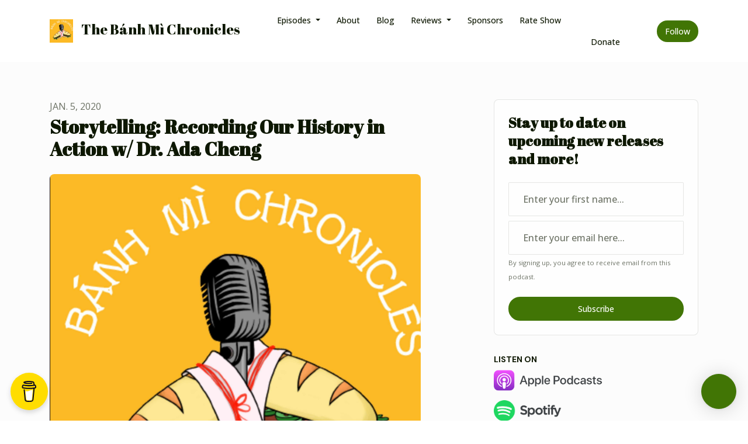

--- FILE ---
content_type: text/html; charset=utf-8
request_url: https://www.podpage.com/the-banh-mi-chronicles/storytelling-recording-our-history-in-action-w-dr-ada-cheng/
body_size: 19926
content:


<!DOCTYPE html>
<html lang="en">
<head>

<link rel="preconnect" href="https://fonts.gstatic.com/" crossorigin="">
<link rel="preconnect" href="https://static.getpodpage.com/" crossorigin="">
<link rel="dns-prefetch" href="//fonts.googleapis.com">

<meta charset="utf-8">
<meta name="viewport" content="width=device-width, initial-scale=1.0, maximum-scale=5.0"/>
<meta http-equiv="Permissions-Policy" content="unload=*">
<title>Storytelling: Recording Our History in Action w/ Dr. Ada Cheng</title>
<meta property="og:type" content="website">
<meta property="og:title" content="Storytelling: Recording Our History in Action w/ Dr. Ada Cheng">
<meta name="twitter:title" content="Storytelling: Recording Our History in Action w/ Dr. Ada Cheng">
<meta name="description" content="For the season 1 finale of the podcast, Dr. Ada Cheng joins me as a guest on the podcast.  I met Ada back in June 2016 at a queer storytelling show, a week after th…">
<meta property="og:description" content="For the season 1 finale of the podcast, Dr. Ada Cheng joins me as a guest on the podcast.  I met Ada back in June 2016 at a queer storytelling show, a week after th…">
<meta name="twitter:description" content="For the season 1 finale of the podcast, Dr. Ada Cheng joins me as a guest on the podcast.  I met Ada back in June 2016 at a queer storytelling show, a week after th…">

<meta property="og:image" content="https://getpodpage.com/image_transform_gate_v3/D-ItgkmJmTrJF4b-Jedu-A2reeOUyvIwIQZ0jylAe_s=/?image_url=https%3A%2F%2Fsubstackcdn.com%2Ffeed%2Fpodcast%2F1556493%2F9c0046a265fe6585fbc88616c62eb3f8.jpg&tint_color=%23417505&text_color=%23ffffff&title=Storytelling%3A+Recording+Our+History+in+Action+w%2F+Dr.+Ada+Cheng">
<meta name="twitter:image:src" content="https://getpodpage.com/image_transform_gate_v3/D-ItgkmJmTrJF4b-Jedu-A2reeOUyvIwIQZ0jylAe_s=/?image_url=https%3A%2F%2Fsubstackcdn.com%2Ffeed%2Fpodcast%2F1556493%2F9c0046a265fe6585fbc88616c62eb3f8.jpg&tint_color=%23417505&text_color=%23ffffff&title=Storytelling%3A+Recording+Our+History+in+Action+w%2F+Dr.+Ada+Cheng">

<meta property="og:site_name" content="The Bánh Mì Chronicles">
<meta name="twitter:card" content="summary_large_image">
<meta property="og:url" content="https://www.podpage.com/the-banh-mi-chronicles/storytelling-recording-our-history-in-action-w-dr-ada-cheng/">
<meta name="twitter:domain" content="https://www.podpage.com/the-banh-mi-chronicles/storytelling-recording-our-history-in-action-w-dr-ada-cheng/">
<meta property="og:audio" content="https://api.substack.com/feed/podcast/169971730/79349e80f958102109900bf4aa00d019.mp3">


<link rel="stylesheet" href="https://static.getpodpage.com/vendor/css/bootstrap.min.b287d0533328.css" type="text/css">
<script src="https://kit.fontawesome.com/d0a5b46879.js" crossorigin="anonymous"></script>


<link rel="preload" href="https://static.getpodpage.com/vendor/css/swiper.min.6af34d0737ad.css" as="style" onload="this.onload=null;this.rel='stylesheet'">
<noscript><link rel="stylesheet" href="https://static.getpodpage.com/vendor/css/swiper.min.6af34d0737ad.css" type="text/css"></noscript>
<link rel="preload" href="https://static.getpodpage.com/vendor/css/hamburgers.min.6041a3bc3a2a.css" as="style" onload="this.onload=null;this.rel='stylesheet'">
<noscript><link rel="stylesheet" href="https://static.getpodpage.com/vendor/css/hamburgers.min.6041a3bc3a2a.css" type="text/css"></noscript>
<link rel="alternate" type="application/rss+xml" title="The Bánh Mì Chronicles" href="https://api.substack.com/feed/podcast/1556493.rss" />


  
  <link id="stylesheet" type="text/css" href="https://static.getpodpage.com/vendor/css/boomerang.min.css" rel="stylesheet" media="screen">


    <link href="https://fonts.googleapis.com/css?family=DM+Sans:400,400i,500,500i,700,700i&display=swap" rel="stylesheet">
    <style type="text/css">
        body, .heading, .display, .section-title .section-title-inner, .btn, h1,h2,h3,h4,h5,h6 {
            font-family: 'DM Sans', sans-serif !important;
        }
    </style>


<link href="https://substackcdn.com/feed/podcast/1556493/9c0046a265fe6585fbc88616c62eb3f8.jpg" sizes="256x256" rel="icon" type="image/x-icon">
<link href="https://substackcdn.com/feed/podcast/1556493/9c0046a265fe6585fbc88616c62eb3f8.jpg" sizes="192x192" rel="icon" type="image/x-icon">
<link href="https://substackcdn.com/feed/podcast/1556493/9c0046a265fe6585fbc88616c62eb3f8.jpg" sizes="120x120" rel="icon" type="image/x-icon">
<link href="https://substackcdn.com/feed/podcast/1556493/9c0046a265fe6585fbc88616c62eb3f8.jpg" sizes="48x48" rel="icon" type="image/x-icon">
<link href="https://substackcdn.com/feed/podcast/1556493/9c0046a265fe6585fbc88616c62eb3f8.jpg" sizes="32x32" rel="icon" type="image/x-icon">
<link href="https://substackcdn.com/feed/podcast/1556493/9c0046a265fe6585fbc88616c62eb3f8.jpg" sizes="16x16" rel="icon" type="image/x-icon">


<link href="https://substackcdn.com/feed/podcast/1556493/9c0046a265fe6585fbc88616c62eb3f8.jpg" sizes="180x180" rel="apple-touch-icon">
<meta name="msapplication-TileColor" content="#417505">
<meta name="msapplication-TileImage" content="https://substackcdn.com/feed/podcast/1556493/9c0046a265fe6585fbc88616c62eb3f8.jpg">

<link rel="canonical" href="https://www.podpage.com/the-banh-mi-chronicles/storytelling-recording-our-history-in-action-w-dr-ada-cheng/" />
<meta name="apple-itunes-app" content="app-id=1483186112">

  <style type="text/css">

  @media (min-width: 992px) {
    .navbar-aside .navbar .dropdown .dropdown-menu {
      top: -4rem !important;
    }
  }

  </style>







  
  <script>
    /*! loadCSS. [c]2017 Filament Group, Inc. MIT License */
    (function(w){"use strict";var loadCSS=function(href,before,media){var doc=w.document;var ss=doc.createElement("link");var ref;if(before){ref=before}else{var refs=(doc.body||doc.getElementsByTagName("head")[0]).childNodes;ref=refs[refs.length-1]}var sheets=doc.styleSheets;ss.rel="stylesheet";ss.href=href;ss.media="only x";function cb(){ss.media=media||"all"}if(ss.addEventListener){ss.addEventListener("load",cb)}ss.onloadcssdefined=cb;ref.parentNode.insertBefore(ss,before?ref:ref.nextSibling);return ss};if(typeof exports!=="undefined"){exports.loadCSS=loadCSS}else{w.loadCSS=loadCSS}}(typeof global!=="undefined"?global:this));
    /*! onloadCSS. [c]2017 Filament Group, Inc. MIT License */
    (function(w){if(typeof exports!=="undefined"){exports.onloadCSS=onloadCSS}else{w.onloadCSS=onloadCSS}function onloadCSS(ss,cb){var called;function onnewload(){if(!called&&ss){called=true;cb.call(ss)}}if(ss.addEventListener){ss.addEventListener("load",onnewload)}if(ss.attachEvent){ss.attachEvent("onload",onnewload)}if("isApplicationInstalled"in navigator&&"onloadcssdefined"in ss){ss.onloadcssdefined(onnewload)}}}(typeof global!=="undefined"?global:this));
  </script>

  
  
  
  <link type="text/css" href="https://static.getpodpage.com/public/css/public_styles.7b0541008e6f.css" rel="stylesheet">
  <!-- Podcast Custom Design -->
<link rel="preconnect" href="https://fonts.gstatic.com">
<link rel="stylesheet" href="https://fonts.googleapis.com/css2?family=Abril+Fatface:wght@400;500;600;700;800&family=Open+Sans:wght@400;500;600;700;800&display=swap">

<style type="text/css">

    :root {
        --primary-color: #417505;--primary-light-color: rgba(65,117,5,0.1);--text-color: rgba(13,23,1,0.8);--inverse-color: #FFFFFF;--text-light-color: rgba(13,23,1,0.6);--heading-color: #0d1701;--bg-color: #FCFCFC;--bg-component-color: #fefefe;--bg-lightest-color: #FCFCFC;--border-color: rgba(13,23,1,0.1);--link-color: #417505;--btn-color: #417505;--btn-text-color: #FFFFFF;--badge-bg-color: rgba(13,23,1,0.1);--badge-text-color: #0d1701;--card-bg-color: #fefefe;--card-border-color: rgba(13,23,1,0.1);--announcement-bg-color: #417505;--announcement-text-color: #FFFFFF;--footer-bg-color: #fefefe;--footer-header-color: #0d1701;--footer-text-color: rgba(13,23,1,0.8);--footer-link-color: #0d1701;--input-bg-color: #fefefe;--input-text-color: #0d1701;--input-placeholder-color: rgba(13,23,1,0.6);--input-border-color: rgba(13,23,1,0.1);--nav-bg-color: #FFFFFF;--nav-link-color: #0d1701;--nav-btn-bg-color: #417505;--nav-btn-text-color: #FFFFFF;--header-text-color: #0d1701;--header-bg-color: #FCFCFC;--global-header-text-color: #0d1701;--global-header-bg-color: #FFFFFF;
    }

    body {
        display: flex;
        min-height: 100vh;
        flex-direction: column;
    }
    .body-wrap { flex: 1;}

    
    a {font-family: inherit !important;}
    
        

        
          .heading, .display,
          .show-page .navbar-brand,
          h1,h2,h3,h4,h5,h6 {
              font-family: "Abril Fatface" !important;
          }
        
        
          body, p, .navbar-nav .nav-link, .btn {
              font-family: "Open Sans" !important;
          }
        
     

    
    

    
    h1, .heading-1 {font-size: 40px !important; font-weight: 600 !important; }
    h2, .heading-2 {font-size: 32px !important; font-weight: 600 !important; }
    h3, .heading-3 { font-size: 24px !important; font-weight: 600 !important; }
    
      .heading, .heading>a, .display {font-weight: 600 !important;}
    
    

    .navbar-nav .nav-link,
    .navbar-nav .show .nav-link,
    #nav-cta .btn {
      font-size: 0.875rem !important;
      font-weight: 500 !important;
      text-transform: capitalize !important;
    }

    
    .c-primary {color: var(--primary-color) !important;}
    .c-text-light {color: var(--text-light-color) !important;}

    .form-control,
    .select2-container--bootstrap4 .select2-selection,
    .select2-container--bootstrap4 .select2-dropdown,
    .select2-dropdown .select2-search--dropdown,
    .select2-container--bootstrap4 .select2-selection--single .select2-selection__placeholder {
      color: var(--input-text-color) !important;
      background: var(--input-bg-color) !important;
      border-color: var(--border-color) !important;
    }
    .select2-container--bootstrap4 .select2-dropdown,
    .select2-dropdown .select2-search--dropdown {
      background: var(--bg-color) !important;
    }
    .select2-dropdown .select2-results__option--highlighted[aria-selected]{
      background: var(--input-bg-color) !important;
      color: var(--input-text-color) !important;
    }
    .form-control::placeholder, .select2-container--bootstrap4 .select2-selection::placeholder {color: var(--input-placeholder-color) !important;}

    body, p, .excerpt, .excerpt p {
      color: var(--text-color) !important;
    }

    .heading, .heading>a, .display, label, h1, h2, h3, h4, h5, h6 {
      color: var(--heading-color) !important;
    }

    a, a:hover,
    .link,
    .link:hover, .link--style-1:hover,
    .meta-category a, .meta-category a:hover,
    ul.categories>li>a, ul.categories>li>a:hover {
        color: var(--link-color) !important;
    }

    .heading:hover>a {
        color: var(--link-color) !important;
    }

    .dark-mode .dropdown-menu a,
    .dark-mode .dropdown-menu a:hover,
    .dark-mode .dropdown-menu .badge,
    .dark-mode .dropdown-menu .badge a:hover,
    .dark-mode .list-group-item,
    .dark-mode .list-group-item:hover {
        color: white !important;
    }
    .dark-mode .dropdown-header {
        background-color: #090A0B !important;
    }

    .page-header-section {
      background-color: var(--global-header-bg-color) !important;
    }
    .page-header-text {
      color: var(--global-header-text-color) !important;
    }

    .badge,
    .badge a {
        color: var(--primary-color) !important;
        background-color: var(--primary-light-color) !important;
        border-color: var(--primary-light-color) !important;
        border-radius: var(--border-radius) !important;
    }

    .tagcloud--style-1 a {
      background-color: var(--badge-bg-color) !important;
      color: var(--badge-text-color) !important;
    }
    .btn-base-1, .btn-base-1:active, .btn-base-1.active, .btn-base-1:focus, .btn-base-1:hover,
    .btn-base-1.btn-outline:active, .btn-base-1.btn-outline:focus, .btn-base-1.btn-outline:hover,
    .tagcloud--style-1 a:hover,
    .btn-back-to-top {
        background-color: var(--btn-color) !important;
        border-color: var(--btn-color) !important;
        color: var(--btn-text-color) !important;
    }
    .btn-base-1.btn-outline {
        color: var(--btn-color) !important;
        border-color: var(--btn-color) !important;
    }
    .btn-link, .btn-link:hover, .btn-link:active {
        color: var(--btn-color) !important;
    }
    .btn-secondary {
        background-color: var(--dark-color) !important;
        border-color: var(--dark-color) !important;
    }

    .pagination .page-link, .pagination .page-link:focus, .pagination .page-link:hover,
    .pagination .page-item:first-child .page-link,
    .pagination .page-item:last-child .page-link {
        margin-right: 10px !important;
        font-size: 14px !important;
        padding: 5px 10px !important;
        border-radius: 50px 50px 50px 50px !important;
        
    }
    .pagination>.active .page-link, .pagination>.active .page-link:focus, .pagination>.active .page-link:hover, .pagination>.active>span, .pagination>.active>span:focus, .pagination>.active>span:hover {
        background-color: var(--btn-color) !important;
        border-color: var(--btn-color) !important;
        color: var(--btn-text-color) !important;
    }
    .pagination .page-link.no-border {
      padding-left: 0 !important;
      padding-right: 0 !important;
    }


    .swiper-button-next, .swiper-button-prev {
        color: var(--primary-color) !important;
    }
    .swiper-button-next:not(.swiper-button--style-1),
    .swiper-button-prev:not(.swiper-button--style-1) {
        background-color: var(--primary-light-color) !important;
        border-color: var(--primary-light-color) !important;
    }
    #survey-form .form-control {
        padding: 30px 20px !important;
        font-size: 1.3em !important;
    }
    #survey-form textarea.form-control {
        padding: 10px 15px !important;
        font-size: 1.3em !important;
    }
    .survey-choice {
      cursor: pointer;
      color: var(--primary-color) !important;
      border: 1px solid var(--primary-color) !important;
      cursor: pointer;
      background-color: var(--primary-light-color) !important;
      font-weight: 500;
      border-radius: 4px;
      display: flex;
      justify-content: space-between;
      align-items: center;
    }
    .survey-choice:hover {
      opacity: 0.8;
    }
    .survey-choice.selected {
      border-width: 2px !important;
      font-weight: 800;
    }
    .survey-choice.selected i.fa-check {
      font-size: 16px;
      margin-left: 8px;
    }
    .progress { border-radius: 0px !important;  }
    .progress-bar {
      background-color: var(--primary-color) !important;
    }


    .bg-base-1,
    .navbar.bg-base-1 {
        background-color: var(--primary-color) !important;
    }
    .bg-light {
        background-color: var(--bg-component-color) !important;
    }

    .btn-base-1:active, .btn-base-1.active, .btn-base-1:focus, .btn-base-1:hover, .btn-base-1.btn-outline:active, .btn-base-1.btn-outline:focus, .btn-base-1.btn-outline:hover,
    .link--style-1:hover,
    .meta-category a:hover,
    .link--style-2:hover {
        opacity: .8;
    }
    .tabs--style-2 .nav-tabs .nav-link.active {
        border-color: var(--primary-color) !important;
    }
    .top-navbar {
      z-index: 105 !important;
    }
    .body-wrap,
    .top-navbar,
    .modal-content,
    #coming-soon-page .bg-light {
      background: var(--bg-color) !important;
    }
    .sct-color-1,
    .sct-color-2 {
      background: var(--bg-color) !important;
      border-color: var(--border-color) !important;
    }


    .announcement-banner {
      background-color: var(--announcement-bg-color) !important;
      color: var(--announcement-text-color) !important;
    }

    hr,
    .border-top,
    .border-bottom,
    ul.categories>li {
      border-color: var(--border-color) !important;
    }

    .email-signup .border-on-hover {
      border: solid 2px transparent;
      transition: border-color .5s ease;
    }

    /* Target the border-on-hover when any input inside .email-signup is focused */
    .email-signup input:focus ~ .border-on-hover,
    .email-signup input:focus-within ~ .border-on-hover,
    .email-signup .border-on-hover:has(input:focus) {
      border-color: var(--btn-color) !important;
    }

    

    .navbar {
        background-color: var(--nav-bg-color) !important;
    }

    

    .navbar-nav .nav-link,
    .navbar-nav .show .nav-link,
    .show-page .navbar-brand {
      color: var(--nav-link-color) !important;
    }
    .hamburger-inner, .hamburger-inner:after, .hamburger-inner:before {
      background-color: var(--nav-link-color) !important;
    }

    /* Mobile, transparent */
    @media (max-width: 991.98px) {
      .navbar-transparent .navbar-nav .nav-link,
      .navbar-transparent .navbar-nav .show .nav-link,
      .show-page .navbar-transparent .navbar-brand {
        color: var(--text-color) !important;
      }

      .navbar-transparent .hamburger-inner,
      .navbar-transparent .hamburger-inner:after,
      .navbar-transparent .hamburger-inner:before {
        background-color: var(--text-color) !important;
      }
    }

    .navbar-nav .nav-link:focus,
    .navbar-nav .nav-link:hover,
    .navbar-nav .show .nav-link,
    .navbar-nav .show .nav-link:focus,
    .navbar-nav .show .nav-link:hover,
    .navbar-inverse .navbar-nav .nav-link:hover,
    .navbar .btn-base-1 {
      background-color: var(--nav-btn-bg-color) !important;
      border-color: var(--nav-btn-bg-color) !important;
      color: var(--nav-btn-text-color) !important;
      border-radius: 50px 50px 50px 50px !important;
    }
    #header-hero {
      background-color: var(--header-bg-color) !important;
    }
    

    #header-hero,
    #header-hero .heading,
    
    #header-hero p {
      color: var(--header-text-color) !important;
    }
    #header-hero #homepage-header-subheader,
    #header-hero #homepage-header-title a {
      color: inherit !important;
    }
    
    #header-hero.episode-header #c-text>div {
      background-color: var(--bg-color) !important;
      padding: 48px;
    }
    
    #header-hero.episode-header #header-content-wrapper {
      padding-bottom: 0 !important;
    }
    



    #footer.footer {
      background-color: var(--footer-bg-color) !important;
      color: var(--footer-text-color) !important;
    }
    #footer.footer p {
      color: var(--footer-text-color) !important;
    }
    #footer.footer .heading {
      color: var(--footer-header-color) !important;
    }
    #footer.footer a,
    #footer.footer .social-media>li>a>i {
      color: var(--footer-link-color) !important;
    }
    .footer .copy-links {
      opacity: .8;
    }

    .mask {background-color: var(--mask-color) !important;}


    .plyr_grid_container {
      color: var(--text-color) !important;
      background-color: var(--card-bg-color) !important;
      border-color: var(--border-color) !important;
    }


    

    
    .card {
      background-color: var(--card-bg-color) !important;
      border-color: var(--border-color) !important;
      overflow: hidden;
      border-radius: 8px 8px 8px 8px !important;
    }
    

    

    .card:not(.p-0) .card-body {
      padding: 24px 24px 24px 24px !important;
    }
    

    

    .rounded-card {
      border-radius: 8px 8px 8px 8px !important;
    }

    img:not(.podcast-logo):not(.player-icon):not(.player-logo):not(.player-badge):not(.rounded-circle):not(.navbar img):not(#footer img):not(.modal img):not(#header-hero-banner-image),
    img.rounded {
        border-radius: 8px 8px 8px 8px !important;
    }

    


    
    
    .btn {
      border-radius: 50px 50px 50px 50px !important;
    }
    

    @media (max-width: 991px) {
      .navbar-nav .nav-link {
          border-bottom: none !important;
      }
    }

    
      @media (min-width: 800px) {
        .subscribe-page {
            margin-top: -42px;
            margin-bottom: -42px;
        }
      }
    


    
      

      
    
      

      
    
      

      
    
      

      
    
      

      
    
      

      
    
      

      
    
      

      
    
      

      
    
      

      
    

    


    .navbar-brand img.podcast-logo {
      height: 50px !important;
    }
    .nav-bar-bg-filler {
      height: 44px !important;
    }
    @media (max-width: 991px) {
      .navbar-brand img.podcast-logo {
          height: auto !important;
          max-height: 40px;
          max-width: 100% !important;
      }
    }
    .ais-Highlight-highlighted, .ais-Snippet-highlighted {
      background-color: var(--primary-light-color) !important;
      color: inherit !important;
    }
    .ais-Hits-item, .ais-InfiniteHits-item {
      background-color: var(--card-bg-color) !important;
      border-color: var(--border-color) !important;
    }
    .hit-page-link {
      color: inherit !important;
    }
    .ais-SearchBox-form {
      background: inherit !important;
    }
    .ais-SearchBox-input {
      box-shadow: inherit !important;
      color: var(--input-text-color) !important;
      background: var(--input-bg-color) !important;
      border-color: var(--border-color) !important;
    }
    .ais-SearchBox-input::placeholder {color: var(--input-placeholder-color) !important;}

    /* supercast-plan */
    .bundle {
        background-color: var(--bg-component-color) !important;
    }

</style>

  
  



<!-- Google tag (gtag.js) -->

<script async src="https://www.googletagmanager.com/gtag/js?id=G-Y89K21FN5Q"></script>

<script>
  window.dataLayer = window.dataLayer || [];
  var slug = "the-banh-mi-chronicles";
  var pagePath = window.location.pathname + window.location.search; // Path + query params
  var customDomain = window.location.hostname !== "www.podpage.com" ? window.location.hostname : null; // Set customDomain only for non-podpage domains
  if (customDomain) { pagePath = "/" + slug + pagePath; }  // Add slug to pagePath if customDomain is set
  function gtag(){dataLayer.push(arguments);}
  gtag('js', new Date());
  gtag('config', 'G-Y89K21FN5Q', {
    'page_path': pagePath,
    ...(customDomain && { 'custom_domain': customDomain }), // Include customDomain only if it's set
    'website_slug': slug,
    'pid': 12773968300699
  });
  
</script>



  
    
    

  

  


  
<link id="stylesheet" type="text/css" href="https://static.getpodpage.com/vendor/css/plyr.4c9bfb52edce.css" rel="preload" as="style" media="screen" onload="this.rel = 'stylesheet'">
<link id="stylesheet" type="text/css" href="https://static.getpodpage.com/public/css/plyr_media_player.aceb7600a7ef.css" rel="preload" as="style" media="screen" onload="this.rel = 'stylesheet'">

<script type="text/javascript" data-cookieconsent="ignore" src="https://static.getpodpage.com/public/js/plyr_media_player.33ccf7cb5528.js" defer></script>
<script type="text/javascript" data-cookieconsent="ignore" src="https://static.getpodpage.com/vendor/js/plyr.937aa0b508e5.js" id="plyr_js_script" async defer></script>
<script defer>
  // Initialize any pending plyr players when both scripts are loaded
  // createPlyrObj already handles initialization, but this ensures pending players load
  // when both scripts finish loading (in case createPlyrObj was called before Plyr was available)
  (function() {
    let checkCount = 0;
    const maxChecks = 100; // Stop after 10 seconds
    function checkPlyrReady() {
      if (typeof Plyr !== 'undefined' && typeof window.loadPlyrObj === 'function') {
        if (!window.plyrObj) {
          window.plyrObj = [];
        }
        window.loadPlyrObj();
      } else if (checkCount++ < maxChecks) {
        setTimeout(checkPlyrReady, 100);
      }
    }
    checkPlyrReady();
  })();
</script>
  
  


</head>
<body >




    

  



  




<div class="body-wrap show-page episode ">

    


    


    
  

    
  


    <div id="st-container" class="st-container">
        <div class="st-pusher">
            <div class="st-content">
                <div class="st-content-inner">

                    
  



<div class="header">
    





    <!-- Navbar -->
    <nav class="navbar navbar-expand-lg  py-3">

        <div class="container navbar-container">

            


    <a class="navbar-brand " href="/the-banh-mi-chronicles/">
        <div style="line-height: inherit; font-size: inherit;" class="m-0 p-0 navbar-brand-container">
            
                
                    <img src="https://substackcdn.com/feed/podcast/1556493/9c0046a265fe6585fbc88616c62eb3f8.jpg" width="40" height="40" alt="The Bánh Mì Chronicles" title="The Bánh Mì Chronicles" class="" sizes="40px" fetchpriority="high">
                
                The Bánh Mì Chronicles
            
        </div>
    </a>



            <div class="d-inline-block ml-auto">
                <!-- Navbar toggler  -->
                <button id="page-hamburger-navbar-toggler" class="navbar-toggler hamburger hamburger-js hamburger--spring" type="button" data-toggle="collapse" data-target="#navbar_main" aria-controls="navbarsExampleDefault" aria-expanded="false" aria-label="Toggle navigation">
                    <span class="hamburger-box">
                        <span class="hamburger-inner"></span>
                    </span>
                </button>
            </div>

            <div class="collapse navbar-collapse align-items-center justify-content-end mw-100" id="navbar_main">
                





                




<ul class="navbar-nav align-items-center flex-wrap justify-content-end ml-lg-auto">

    

        <li class="nav-item dropdown  " id="nav-episodes">

            

                

                    <a href="#" class="nav-link dropdown-toggle" data-toggle="dropdown" aria-haspopup="true" aria-expanded="false">
                       Episodes
                    </a>
                    <div class="dropdown-menu py-0 px-0 overflow--hidden" aria-labelledby="navbar_1_dropdown_1">
                        <div class="list-group rounded">

                            
                                

                                    <a href="/the-banh-mi-chronicles/episodes/"  class="list-group-item list-group-item-action d-flex new_window align-items-center justify-content-between">

                                        

                                            All Episodes
                                            
                                                <span class="badge  text-sm badge-line strong badge-light badge-sm">153</span>
                                            

                                        
                                    </a>

                                

                            
                                

                                    <h6 class="dropdown-header strong">By Season</h6>

                                

                            
                                

                                    <a href="/the-banh-mi-chronicles/episodes/season/1/"  class="list-group-item list-group-item-action d-flex new_window align-items-center justify-content-between">

                                        

                                            Season 1
                                            
                                                <span class="badge  text-sm badge-line strong badge-light badge-sm">14</span>
                                            

                                        
                                    </a>

                                

                            
                                

                                    <a href="/the-banh-mi-chronicles/episodes/season/2/"  class="list-group-item list-group-item-action d-flex new_window align-items-center justify-content-between">

                                        

                                            Season 2
                                            
                                                <span class="badge  text-sm badge-line strong badge-light badge-sm">17</span>
                                            

                                        
                                    </a>

                                

                            
                                

                                    <a href="/the-banh-mi-chronicles/episodes/season/3/"  class="list-group-item list-group-item-action d-flex new_window align-items-center justify-content-between">

                                        

                                            Season 3
                                            
                                                <span class="badge  text-sm badge-line strong badge-light badge-sm">13</span>
                                            

                                        
                                    </a>

                                

                            
                                

                                    <a href="/the-banh-mi-chronicles/episodes/season/4/"  class="list-group-item list-group-item-action d-flex new_window align-items-center justify-content-between">

                                        

                                            Season 4
                                            
                                                <span class="badge  text-sm badge-line strong badge-light badge-sm">13</span>
                                            

                                        
                                    </a>

                                

                            
                                

                                    <a href="/the-banh-mi-chronicles/episodes/season/5/"  class="list-group-item list-group-item-action d-flex new_window align-items-center justify-content-between">

                                        

                                            Season 5
                                            
                                                <span class="badge  text-sm badge-line strong badge-light badge-sm">13</span>
                                            

                                        
                                    </a>

                                

                            
                                

                                    <a href="/the-banh-mi-chronicles/episodes/season/6/"  class="list-group-item list-group-item-action d-flex new_window align-items-center justify-content-between">

                                        

                                            Season 6
                                            
                                                <span class="badge  text-sm badge-line strong badge-light badge-sm">11</span>
                                            

                                        
                                    </a>

                                

                            
                                

                                    <a href="/the-banh-mi-chronicles/episodes/season/7/"  class="list-group-item list-group-item-action d-flex new_window align-items-center justify-content-between">

                                        

                                            Season 7
                                            
                                                <span class="badge  text-sm badge-line strong badge-light badge-sm">9</span>
                                            

                                        
                                    </a>

                                

                            
                                

                                    <a href="/the-banh-mi-chronicles/episodes/season/8/"  class="list-group-item list-group-item-action d-flex new_window align-items-center justify-content-between">

                                        

                                            Season 8
                                            
                                                <span class="badge  text-sm badge-line strong badge-light badge-sm">14</span>
                                            

                                        
                                    </a>

                                

                            
                                

                                    <a href="/the-banh-mi-chronicles/episodes/season/9/"  class="list-group-item list-group-item-action d-flex new_window align-items-center justify-content-between">

                                        

                                            Season 9
                                            
                                                <span class="badge  text-sm badge-line strong badge-light badge-sm">10</span>
                                            

                                        
                                    </a>

                                

                            

                        </div>
                    </div>

                
            
        </li>

    

        <li class="nav-item   " id="nav-about">

            

                

                    <a href="/the-banh-mi-chronicles/about/" class="nav-link">
                        About
                    </a>

                
            
        </li>

    

        <li class="nav-item   " id="nav-blog">

            

                

                    <a href="/the-banh-mi-chronicles/blog/" class="nav-link">
                        Blog
                    </a>

                
            
        </li>

    

        <li class="nav-item dropdown  " id="nav-reviews">

            

                

                    <a href="#" class="nav-link dropdown-toggle" data-toggle="dropdown" aria-haspopup="true" aria-expanded="false">
                       Reviews
                    </a>
                    <div class="dropdown-menu py-0 px-0 overflow--hidden" aria-labelledby="navbar_1_dropdown_4">
                        <div class="list-group rounded">

                            
                                

                                    <a href="/the-banh-mi-chronicles/reviews/"  class="list-group-item list-group-item-action d-flex new_window align-items-center justify-content-between">

                                        

                                            All Reviews
                                            

                                        
                                    </a>

                                

                            
                                

                                    <a href="/the-banh-mi-chronicles/reviews/new/"  class="list-group-item list-group-item-action d-flex new_window align-items-center justify-content-between">

                                        

                                            Leave a Review
                                            

                                        
                                    </a>

                                

                            
                                

                                    <a href="https://podcasts.apple.com/us/podcast/id1483186112?mt=2&amp;ls=1" target="_blank" rel="noreferrer" class="list-group-item list-group-item-action d-flex new_window align-items-center justify-content-between">

                                        

                                            <div class="list-group-content">
                                                <div class="list-group-heading mb-1">
                                                    <img loading="lazy" src="https://static.getpodpage.com/public/images/players-light-v1/icons/applepodcasts-icon@2x.d8701eb5b99b.png" alt="Rate on Apple Podcasts podcast player icon" width="20" height="20" class="mr-1">
                                                    Rate on Apple Podcasts
                                                </div>
                                            </div>

                                        
                                    </a>

                                

                            
                                

                                    <a href="https://open.spotify.com/show/2ffNH2CYauLEWg0Pr4T2qD" target="_blank" rel="noreferrer" class="list-group-item list-group-item-action d-flex new_window align-items-center justify-content-between">

                                        

                                            <div class="list-group-content">
                                                <div class="list-group-heading mb-1">
                                                    <img loading="lazy" src="https://static.getpodpage.com/public/images/players-light-v1/icons/spotify-icon@2x.d6a55c3ea35a.png" alt="Rate on Spotify podcast player icon" width="20" height="20" class="mr-1">
                                                    Rate on Spotify
                                                </div>
                                            </div>

                                        
                                    </a>

                                

                            
                                

                                    <a href="https://www.podchaser.com/podcasts/the-banh-mi-chronicles-1160452" target="_blank" rel="noreferrer" class="list-group-item list-group-item-action d-flex new_window align-items-center justify-content-between">

                                        

                                            <div class="list-group-content">
                                                <div class="list-group-heading mb-1">
                                                    <img loading="lazy" src="https://static.getpodpage.com/public/images/players-light-v1/icons/podchaser-icon@2x.b303aaa8da79.png" alt="Rate on Podchaser podcast player icon" width="20" height="20" class="mr-1">
                                                    Rate on Podchaser
                                                </div>
                                            </div>

                                        
                                    </a>

                                

                            

                        </div>
                    </div>

                
            
        </li>

    

        <li class="nav-item   " id="nav-sponsors">

            

                

                    <a href="/the-banh-mi-chronicles/sponsors/" class="nav-link">
                        Sponsors
                    </a>

                
            
        </li>

    

        <li class="nav-item   " id="nav-rate">

            

                

                    <a href="/the-banh-mi-chronicles/rate/" class="nav-link">
                        Rate Show
                    </a>

                
            
        </li>

    

        <li class="nav-item   " id="nav-twitter">

            

                <a href="https://twitter.com/mi_chronicles" target="_blank" rel="noreferrer" rel="noreferrer" aria-label="X / Twitter link" class="nav-link nav-link-icon">
                    
                        <i class="fab fa-fw fa-twitter mr-0"></i>
                        <span class="d-lg-none">X / Twitter</span>
                    
                </a>

            
        </li>

    

        <li class="nav-item   " id="nav-instagram">

            

                <a href="https://instagram.com/banhmi_chronicles" target="_blank" rel="noreferrer" rel="noreferrer" aria-label="Instagram link" class="nav-link nav-link-icon">
                    
                        <i class="fab fa-fw fa-instagram mr-0"></i>
                        <span class="d-lg-none">Instagram</span>
                    
                </a>

            
        </li>

    

        <li class="nav-item   " id="nav-facebook">

            

                <a href="https://facebook.com/banhmichronicles" target="_blank" rel="noreferrer" rel="noreferrer" aria-label="Facebook link" class="nav-link nav-link-icon">
                    
                        <i class="fab fa-fw fa-facebook mr-0"></i>
                        <span class="d-lg-none">Facebook</span>
                    
                </a>

            
        </li>

    

        <li class="nav-item   " id="nav-linkedin">

            

                <a href="https://linkedin.com/in/randallkim" target="_blank" rel="noreferrer" rel="noreferrer" aria-label="LinkedIn link" class="nav-link nav-link-icon">
                    
                        <i class="fab fa-fw fa-linkedin mr-0"></i>
                        <span class="d-lg-none">LinkedIn</span>
                    
                </a>

            
        </li>

    

        <li class="nav-item   " id="nav-donate">

            

                

                    <a href="/the-banh-mi-chronicles/support/" class="nav-link">
                        Donate
                    </a>

                
            
        </li>

    

        <li class="nav-item dropdown  d-block d-lg-none" id="nav-follow">

            

                

                    <a href="#" class="nav-link dropdown-toggle" data-toggle="dropdown" aria-haspopup="true" aria-expanded="false">
                       Follow
                    </a>
                    <div class="dropdown-menu py-0 px-0 overflow--hidden" aria-labelledby="navbar_1_dropdown_12">
                        <div class="list-group rounded">

                            
                                

                                    <a href="https://podcasts.apple.com/us/podcast/id1483186112?mt=2&amp;ls=1"  class="list-group-item list-group-item-action d-flex new_window align-items-center justify-content-between">

                                        

                                            <div class="list-group-content">
                                                <div class="list-group-heading mb-1">
                                                    <img loading="lazy" src="https://static.getpodpage.com/public/images/players-light-v1/icons/applepodcasts-icon@2x.d8701eb5b99b.png" alt="Apple Podcasts podcast player icon" width="20" height="20" class="mr-1">
                                                    Apple Podcasts
                                                </div>
                                            </div>

                                        
                                    </a>

                                

                            
                                

                                    <a href="https://open.spotify.com/show/2ffNH2CYauLEWg0Pr4T2qD"  class="list-group-item list-group-item-action d-flex new_window align-items-center justify-content-between">

                                        

                                            <div class="list-group-content">
                                                <div class="list-group-heading mb-1">
                                                    <img loading="lazy" src="https://static.getpodpage.com/public/images/players-light-v1/icons/spotify-icon@2x.d6a55c3ea35a.png" alt="Spotify podcast player icon" width="20" height="20" class="mr-1">
                                                    Spotify
                                                </div>
                                            </div>

                                        
                                    </a>

                                

                            
                                

                                    <a href="https://music.amazon.com/podcasts/0be17eab-a679-4061-8fa6-e75a464426c8/The-Bnh-M-Chronicles"  class="list-group-item list-group-item-action d-flex new_window align-items-center justify-content-between">

                                        

                                            <div class="list-group-content">
                                                <div class="list-group-heading mb-1">
                                                    <img loading="lazy" src="https://static.getpodpage.com/public/images/players-light-v1/icons/amazonmusic-icon@2x.c82e9a7d5383.png" alt="Amazon Music podcast player icon" width="20" height="20" class="mr-1">
                                                    Amazon Music
                                                </div>
                                            </div>

                                        
                                    </a>

                                

                            
                                

                                    <a href="https://overcast.fm/itunes1483186112"  class="list-group-item list-group-item-action d-flex new_window align-items-center justify-content-between">

                                        

                                            <div class="list-group-content">
                                                <div class="list-group-heading mb-1">
                                                    <img loading="lazy" src="https://static.getpodpage.com/public/images/players-light-v1/icons/overcast-icon@2x.3dc8dd4c0bb9.png" alt="Overcast podcast player icon" width="20" height="20" class="mr-1">
                                                    Overcast
                                                </div>
                                            </div>

                                        
                                    </a>

                                

                            
                                

                                    <a href="https://castro.fm/itunes/1483186112"  class="list-group-item list-group-item-action d-flex new_window align-items-center justify-content-between">

                                        

                                            <div class="list-group-content">
                                                <div class="list-group-heading mb-1">
                                                    <img loading="lazy" src="https://static.getpodpage.com/public/images/players-light-v1/icons/castro-icon@2x.4b308ef39665.png" alt="Castro podcast player icon" width="20" height="20" class="mr-1">
                                                    Castro
                                                </div>
                                            </div>

                                        
                                    </a>

                                

                            
                                

                                    <a href="https://www.iheart.com/podcast/269-the-banh-mi-chronicles-51758323/episode/season-1-its-a-wrap-55509640/"  class="list-group-item list-group-item-action d-flex new_window align-items-center justify-content-between">

                                        

                                            <div class="list-group-content">
                                                <div class="list-group-heading mb-1">
                                                    <img loading="lazy" src="https://static.getpodpage.com/public/images/players-light-v1/icons/iheartradio-icon@2x.4df84ddca5fb.png" alt="iHeartRadio podcast player icon" width="20" height="20" class="mr-1">
                                                    iHeartRadio
                                                </div>
                                            </div>

                                        
                                    </a>

                                

                            
                                

                                    <a href="https://pca.st/itunes/1483186112"  class="list-group-item list-group-item-action d-flex new_window align-items-center justify-content-between">

                                        

                                            <div class="list-group-content">
                                                <div class="list-group-heading mb-1">
                                                    <img loading="lazy" src="https://static.getpodpage.com/public/images/players-light-v1/icons/pocketcasts-icon@2x.a277c9a336fe.png" alt="PocketCasts podcast player icon" width="20" height="20" class="mr-1">
                                                    PocketCasts
                                                </div>
                                            </div>

                                        
                                    </a>

                                

                            
                                

                                    <a href="https://www.podchaser.com/podcasts/the-banh-mi-chronicles-1160452"  class="list-group-item list-group-item-action d-flex new_window align-items-center justify-content-between">

                                        

                                            <div class="list-group-content">
                                                <div class="list-group-heading mb-1">
                                                    <img loading="lazy" src="https://static.getpodpage.com/public/images/players-light-v1/icons/podchaser-icon@2x.b303aaa8da79.png" alt="Podchaser podcast player icon" width="20" height="20" class="mr-1">
                                                    Podchaser
                                                </div>
                                            </div>

                                        
                                    </a>

                                

                            
                                

                                    <a href="https://anchor.fm/s/d7088f4/podcast/rss"  class="list-group-item list-group-item-action d-flex new_window align-items-center justify-content-between">

                                        

                                            <div class="list-group-content">
                                                <div class="list-group-heading mb-1">
                                                    <img loading="lazy" src="https://static.getpodpage.com/public/images/players-light-v1/icons/rss-icon@2x.106f007438c6.png" alt="RSS Feed podcast player icon" width="20" height="20" class="mr-1">
                                                    RSS Feed
                                                </div>
                                            </div>

                                        
                                    </a>

                                

                            

                        </div>
                    </div>

                
            
        </li>

    

    
        





    <link rel="stylesheet" href="https://static.getpodpage.com/public/css/native_search.60f53d2a4ed7.css" />
        <script src="https://static.getpodpage.com/public/js/native_search.13ead6c03472.js" onerror="console.error('Failed to load native search script');"></script>

        <li class="nav-item" id="nav-search">
            <a id="native-search-button" href="#" class="nav-link nav-link-icon" data-toggle="modal" data-target="#nativeSearchModal" alt="button for searching the website" aria-label="Click to search entire website">
                <i class="fas fa-fw fa-search mr-0"></i>
                <span class="d-lg-none">Search</span>
            </a>
        </li>

        <script>
            document.addEventListener("DOMContentLoaded", function () {
                const pathName = window.location.pathname;
                let searchInstance = null;
                const searchLabel = "Search";

                // Remove any modal backdrop that Bootstrap might create
                $("#nativeSearchModal").on("show.bs.modal", function () {
                    $(".modal-backdrop").remove();
                });

                $("#native-search-button").on("click", function (e) {
                    e.preventDefault();

                    // Check if nativeSearch is available
                    if (typeof window.nativeSearch !== 'function' || typeof window.nativeSearchWidgets !== 'object') {
                        console.error('Native search functionality is not available. The search script may have failed to load.');
                        // Show user-friendly error message in the modal
                        const modalBody = document.querySelector("#nativeSearchModal .modal-body");
                        if (modalBody) {
                            modalBody.innerHTML = '<div class="alert alert-danger" role="alert">' +
                                'Search functionality is temporarily unavailable. Please try refreshing the page.' +
                                '</div>';
                        }
                        return;
                    }

                    const urlParams = new URLSearchParams(window.location.search);
                    let searchQuery = "";
                    const modelType = $(this).attr('data-model') || null;  // Get model type from button
                    const modelPlaceholder = modelType ? `${searchLabel} ${modelType}` : searchLabel;

                    // Check if the URL path ends with '/search' and 'q' parameter exists
                    if (pathName.endsWith('/search/') && urlParams.has('q')) {
                        searchQuery = urlParams.get('q');
                    }

                    // Initialize search if not already done (or if model type changed)
                    // Also reinitialize if switching from filtered to global search (modelType becomes null)
                    var modelTypeChanged = modelType !== window.nativeSearchModelType;
                    if (!searchInstance || modelTypeChanged) {
                        try {
                            searchInstance = window.nativeSearch({
                                searchUrl: '/api/12773968300699/search/',
                                hitsPerPage: 8,
                                modelType: modelType
                            });

                            searchInstance.addWidgets([
                                window.nativeSearchWidgets.searchBox({
                                    container: "#native-searchbox",
                                    placeholder: modelPlaceholder,
                                }),
                                window.nativeSearchWidgets.hits({
                                    container: "#native-hits",
                                }),
                                window.nativeSearchWidgets.pagination({
                                    container: "#native-pagination",
                                }),
                            ]);

                            searchInstance.start();
                            window.nativeSearchInstance = searchInstance;
                            window.nativeSearchModelType = modelType;  // Store current model type
                        } catch (error) {
                            console.error('Error initializing native search:', error);
                            const modalBody = document.querySelector("#nativeSearchModal .modal-body");
                            if (modalBody) {
                                modalBody.innerHTML = '<div class="alert alert-danger" role="alert">' +
                                    'An error occurred while initializing search. Please try refreshing the page.' +
                                    '</div>';
                            }
                            return;
                        }
                    }

                    // Set initial query if provided (after a small delay to ensure modal is open)
                    if (searchQuery) {
                        setTimeout(function() {
                            const searchInput = document.querySelector("#native-searchbox .native-search-input");
                            if (searchInput) {
                                searchInput.value = searchQuery;
                                searchInstance.setQuery(searchQuery);
                            }
                        }, 100);
                    }
                });

                $("#nativeSearchModal").on("shown.bs.modal", function () {
                    const searchInput = document.querySelector("#native-searchbox .native-search-input");
                    if (searchInput) {
                        searchInput.focus();
                    }
                });
                
                // Clear data-model when modal closes so next click uses global search
                $("#nativeSearchModal").on("hidden.bs.modal", function () {
                    $("#native-search-button").removeAttr('data-model');
                });

            });
        </script>



    

</ul>


            </div>
            





    

        <div class="dropdown d-none d-lg-inline-block ml-3" id="nav-cta">
            <button class="btn btn-base-1" type="button" id="dropdownMenuButton" data-toggle="dropdown" aria-haspopup="true" aria-expanded="false">
                Follow
            </button>

            <div class="dropdown-menu dropdown-menu-right " aria-labelledby="dropdownMenuButton">
                
                    <a class="dropdown-item" href="https://podcasts.apple.com/us/podcast/id1483186112?mt=2&amp;ls=1" target="_blank" rel="noreferrer">
                        
                            <img loading="lazy" src="https://static.getpodpage.com/public/images/players-light-v1/icons/applepodcasts-icon@2x.d8701eb5b99b.png" alt="Apple Podcasts podcast player icon" width="20" height="20" class="mr-2">
                        
                        Apple Podcasts
                    </a>
                
                    <a class="dropdown-item" href="https://open.spotify.com/show/2ffNH2CYauLEWg0Pr4T2qD" target="_blank" rel="noreferrer">
                        
                            <img loading="lazy" src="https://static.getpodpage.com/public/images/players-light-v1/icons/spotify-icon@2x.d6a55c3ea35a.png" alt="Spotify podcast player icon" width="20" height="20" class="mr-2">
                        
                        Spotify
                    </a>
                
                    <a class="dropdown-item" href="https://music.amazon.com/podcasts/0be17eab-a679-4061-8fa6-e75a464426c8/The-Bnh-M-Chronicles" target="_blank" rel="noreferrer">
                        
                            <img loading="lazy" src="https://static.getpodpage.com/public/images/players-light-v1/icons/amazonmusic-icon@2x.c82e9a7d5383.png" alt="Amazon Music podcast player icon" width="20" height="20" class="mr-2">
                        
                        Amazon Music
                    </a>
                
                    <a class="dropdown-item" href="https://overcast.fm/itunes1483186112" target="_blank" rel="noreferrer">
                        
                            <img loading="lazy" src="https://static.getpodpage.com/public/images/players-light-v1/icons/overcast-icon@2x.3dc8dd4c0bb9.png" alt="Overcast podcast player icon" width="20" height="20" class="mr-2">
                        
                        Overcast
                    </a>
                
                    <a class="dropdown-item" href="https://castro.fm/itunes/1483186112" target="_blank" rel="noreferrer">
                        
                            <img loading="lazy" src="https://static.getpodpage.com/public/images/players-light-v1/icons/castro-icon@2x.4b308ef39665.png" alt="Castro podcast player icon" width="20" height="20" class="mr-2">
                        
                        Castro
                    </a>
                
                    <a class="dropdown-item" href="https://www.iheart.com/podcast/269-the-banh-mi-chronicles-51758323/episode/season-1-its-a-wrap-55509640/" target="_blank" rel="noreferrer">
                        
                            <img loading="lazy" src="https://static.getpodpage.com/public/images/players-light-v1/icons/iheartradio-icon@2x.4df84ddca5fb.png" alt="iHeartRadio podcast player icon" width="20" height="20" class="mr-2">
                        
                        iHeartRadio
                    </a>
                
                    <a class="dropdown-item" href="https://pca.st/itunes/1483186112" target="_blank" rel="noreferrer">
                        
                            <img loading="lazy" src="https://static.getpodpage.com/public/images/players-light-v1/icons/pocketcasts-icon@2x.a277c9a336fe.png" alt="PocketCasts podcast player icon" width="20" height="20" class="mr-2">
                        
                        PocketCasts
                    </a>
                
                    <a class="dropdown-item" href="https://www.podchaser.com/podcasts/the-banh-mi-chronicles-1160452" target="_blank" rel="noreferrer">
                        
                            <img loading="lazy" src="https://static.getpodpage.com/public/images/players-light-v1/icons/podchaser-icon@2x.b303aaa8da79.png" alt="Podchaser podcast player icon" width="20" height="20" class="mr-2">
                        
                        Podchaser
                    </a>
                
                    <a class="dropdown-item" href="https://anchor.fm/s/d7088f4/podcast/rss" target="_blank" rel="noreferrer">
                        
                            <img loading="lazy" src="https://static.getpodpage.com/public/images/players-light-v1/icons/rss-icon@2x.106f007438c6.png" alt="RSS Feed podcast player icon" width="20" height="20" class="mr-2">
                        
                        RSS Feed
                    </a>
                
            </div>
        </div>

    



        </div>
    </nav>
    
    
    
        



<div class="modal" id="nativeSearchModal" tabindex="-1" role="dialog" aria-labelledby="nativeSearchModalTitle" aria-hidden="true" data-backdrop="false">
    <div class="modal-dialog modal-lg" role="document">
        <div class="modal-content">
            <div class="modal-header">
                <h5 class="modal-title text-center" id="nativeSearchModalTitle">
                    Search
                </h5>
                <button type="button" class="close" data-dismiss="modal" aria-label="Close">
                    <span aria-hidden="true"><i class="fas fa-times "></i></span>
                </button>
            </div>
            <div class="modal-body">
                <div class="native-search-container">
                    <div class="search-panel">
                        <div id="native-searchbox" class="my-3"></div>
                        <div id="native-hits"></div>
                        <div id="native-pagination" class="mt-4"></div>
                    </div>
                </div>
            </div>
        </div>
    </div>
</div>

    
</div>


  

                    <div id="page-content">
                      

    


    


    








    <section class="slice sct-color-1 episode-page">
        <div class="container">
            <div class="row justify-content-center">
                
                    <div class="col-lg-7">
                        
<div class="post-content mb-5  ">

    
        <div class="text-uppercase c-text-light strong-300 mb-1 content-publish-date">
            Jan. 5, 2020
        </div>

        <h1 class="heading heading-2 strong-400 text-normal mb-4">
            Storytelling: Recording Our History in Action w/ Dr. Ada Cheng
        </h1>
    

    
        <div class="sharethis-inline-share-buttons mb-4"></div>
    

    
        <img src="https://substackcdn.com/feed/podcast/1556493/9c0046a265fe6585fbc88616c62eb3f8.jpg" alt="Storytelling: Recording Our History in Action w/ Dr. Ada Cheng" title="Storytelling: Recording Our History in Action w/ Dr. Ada Cheng" class="lazyload w-100 rounded" sizes="(min-width: 991px) 665px, (min-width: 575px) 720px, 90vw">
    

    
    
        







    <div class="post-content-body mt-3" id="play">
        
<div class="podpage-player">
<div class="w-100 text-center pb-3 bg-light c-black rounded" id="player_12773968306809_spinner">
<div><div class="spinner-border m-4"></div></div>
<div><span>The player is loading ...</span></div>
</div>
<div class="plyr_grid_container border d-flex align-items-center p-2 w-100 d-none" id="player_12773968306809_container">
<img alt="Storytelling: Recording Our History in Action w/ Dr. Ada Cheng" class="lazyload plyr_episode_image rounded" height="80" src="https://substackcdn.com/feed/podcast/1556493/9c0046a265fe6585fbc88616c62eb3f8.jpg" title="Storytelling: Recording Our History in Action w/ Dr. Ada Cheng"/>
<div class="flex-grow-1 w-50 justify-content-around">
<div class="plyr_episode_metadata text-truncate strong">
                Storytelling: Recording Our History in Action w/ Dr. Ada Cheng
            </div>
<div class="plyr_player_content">
<audio controls="" data-plyr-config='{ "title": "Storytelling: Recording Our History in Action w/ Dr. Ada Cheng" }' id="player_12773968306809" preload="none">
<source src="https://api.substack.com/feed/podcast/169971730/79349e80f958102109900bf4aa00d019.mp3" type="audio/mp3"/>
<source src="https://api.substack.com/feed/podcast/169971730/79349e80f958102109900bf4aa00d019.mp3" type="audio/mp4"/>
                    Your browser does not support the audio tag.
                </audio>
</div>
</div>
</div>
</div>
<script data-cookieconsent="ignore" type="text/javascript">
    if (typeof window.createPlyrObj === 'function') {
        window.createPlyrObj(12773968306809);
    } else {
        // Queue the episode ID if createPlyrObj isn't loaded yet
        if (!window.plyrObj) window.plyrObj = [];
        window.plyrObj.push(12773968306809);
    }
</script>

    </div>




<div class="post-content-body mt-3 content-player-badges">
    <div class="d-none d-sm-block">
        
            

<div class="row justify-content-center">
    
        <div class="col-5 pb-3">
            <a href="https://podcasts.apple.com/us/podcast/id1483186112?mt=2&amp;ls=1" target="_blank" rel="noreferrer" class="mb-3 "
            onclick="gtag('event', 'Player Link Click', {'event_category': 'Apple Podcasts', 'event_label': 'The Bánh Mì Chronicles - Storytelling: Recording Our History in Action w/ Dr. Ada Cheng',});" >
                <img loading="lazy" src="https://images-cf.getpodpage.com/cdn-cgi/image/quality=70,fit=contain,width=300/https://static.getpodpage.com/public/images/players-light-v1/badges/applepodcasts-badge.e916521c27f0.png" alt="Apple Podcasts podcast player badge" class="player-badge" loading="lazy" width="100%">
            </a>
        </div>
    
        <div class="col-5 pb-3">
            <a href="https://open.spotify.com/show/2ffNH2CYauLEWg0Pr4T2qD" target="_blank" rel="noreferrer" class="mb-3 "
            onclick="gtag('event', 'Player Link Click', {'event_category': 'Spotify', 'event_label': 'The Bánh Mì Chronicles - Storytelling: Recording Our History in Action w/ Dr. Ada Cheng',});" >
                <img loading="lazy" src="https://images-cf.getpodpage.com/cdn-cgi/image/quality=70,fit=contain,width=300/https://static.getpodpage.com/public/images/players-light-v1/badges/spotify-badge.be85ac673636.png" alt="Spotify podcast player badge" class="player-badge" loading="lazy" width="100%">
            </a>
        </div>
    
        <div class="col-5 pb-3">
            <a href="https://music.amazon.com/podcasts/0be17eab-a679-4061-8fa6-e75a464426c8/The-Bnh-M-Chronicles" target="_blank" rel="noreferrer" class="mb-3 "
            onclick="gtag('event', 'Player Link Click', {'event_category': 'Amazon Music', 'event_label': 'The Bánh Mì Chronicles - Storytelling: Recording Our History in Action w/ Dr. Ada Cheng',});" >
                <img loading="lazy" src="https://images-cf.getpodpage.com/cdn-cgi/image/quality=70,fit=contain,width=300/https://static.getpodpage.com/public/images/players-light-v1/badges/amazonmusic-badge.641a38874a65.png" alt="Amazon Music podcast player badge" class="player-badge" loading="lazy" width="100%">
            </a>
        </div>
    
        <div class="col-5 pb-3">
            <a href="https://overcast.fm/itunes1483186112" target="_blank" rel="noreferrer" class="mb-3 "
            onclick="gtag('event', 'Player Link Click', {'event_category': 'Overcast', 'event_label': 'The Bánh Mì Chronicles - Storytelling: Recording Our History in Action w/ Dr. Ada Cheng',});" >
                <img loading="lazy" src="https://images-cf.getpodpage.com/cdn-cgi/image/quality=70,fit=contain,width=300/https://static.getpodpage.com/public/images/players-light-v1/badges/overcast-badge.d7859f45d41f.png" alt="Overcast podcast player badge" class="player-badge" loading="lazy" width="100%">
            </a>
        </div>
    
        <div class="col-5 pb-3">
            <a href="https://castro.fm/itunes/1483186112" target="_blank" rel="noreferrer" class="mb-3 "
            onclick="gtag('event', 'Player Link Click', {'event_category': 'Castro', 'event_label': 'The Bánh Mì Chronicles - Storytelling: Recording Our History in Action w/ Dr. Ada Cheng',});" >
                <img loading="lazy" src="https://images-cf.getpodpage.com/cdn-cgi/image/quality=70,fit=contain,width=300/https://static.getpodpage.com/public/images/players-light-v1/badges/castro-badge.39b741014f84.png" alt="Castro podcast player badge" class="player-badge" loading="lazy" width="100%">
            </a>
        </div>
    
        <div class="col-5 pb-3">
            <a href="https://www.iheart.com/podcast/269-the-banh-mi-chronicles-51758323/episode/season-1-its-a-wrap-55509640/" target="_blank" rel="noreferrer" class="mb-3 "
            onclick="gtag('event', 'Player Link Click', {'event_category': 'iHeartRadio', 'event_label': 'The Bánh Mì Chronicles - Storytelling: Recording Our History in Action w/ Dr. Ada Cheng',});" >
                <img loading="lazy" src="https://images-cf.getpodpage.com/cdn-cgi/image/quality=70,fit=contain,width=300/https://static.getpodpage.com/public/images/players-light-v1/badges/iheartradio-badge.46e61733eff2.png" alt="iHeartRadio podcast player badge" class="player-badge" loading="lazy" width="100%">
            </a>
        </div>
    
        <div class="col-5 pb-3">
            <a href="https://pca.st/itunes/1483186112" target="_blank" rel="noreferrer" class="mb-3 "
            onclick="gtag('event', 'Player Link Click', {'event_category': 'PocketCasts', 'event_label': 'The Bánh Mì Chronicles - Storytelling: Recording Our History in Action w/ Dr. Ada Cheng',});" >
                <img loading="lazy" src="https://images-cf.getpodpage.com/cdn-cgi/image/quality=70,fit=contain,width=300/https://static.getpodpage.com/public/images/players-light-v1/badges/pocketcasts-badge.2a5a90f8b213.png" alt="PocketCasts podcast player badge" class="player-badge" loading="lazy" width="100%">
            </a>
        </div>
    
        <div class="col-5 pb-3">
            <a href="https://www.podchaser.com/podcasts/the-banh-mi-chronicles-1160452" target="_blank" rel="noreferrer" class="mb-3 "
            onclick="gtag('event', 'Player Link Click', {'event_category': 'Podchaser', 'event_label': 'The Bánh Mì Chronicles - Storytelling: Recording Our History in Action w/ Dr. Ada Cheng',});" >
                <img loading="lazy" src="https://images-cf.getpodpage.com/cdn-cgi/image/quality=70,fit=contain,width=300/https://static.getpodpage.com/public/images/players-light-v1/badges/podchaser-badge.674666308923.png" alt="Podchaser podcast player badge" class="player-badge" loading="lazy" width="100%">
            </a>
        </div>
    
        <div class="col-5 pb-3">
            <a href="https://anchor.fm/s/d7088f4/podcast/rss" target="_blank" rel="noreferrer" class="mb-3 copy-to-clipboard"
            onclick="gtag('event', 'Player Link Click', {'event_category': 'RSS Feed', 'event_label': 'The Bánh Mì Chronicles - Storytelling: Recording Our History in Action w/ Dr. Ada Cheng',});" >
                <img loading="lazy" src="https://images-cf.getpodpage.com/cdn-cgi/image/quality=70,fit=contain,width=300/https://static.getpodpage.com/public/images/players-light-v1/badges/rss-badge.4638e4511e8d.png" alt="RSS Feed podcast player badge" class="player-badge" loading="lazy" width="100%">
            </a>
        </div>
    
</div>

        
    </div>
    <div class="d-sm-none">
        

<div class="row justify-content-center my-3 mt-4" id="player-icons">
    <div class="col-12">
        
            <a href="https://podcasts.apple.com/us/podcast/id1483186112?mt=2&amp;ls=1" target="_blank" rel="noreferrer" class="mb-2 mr-2 d-inline-block"
            onclick="gtag('event', 'Player Link Click', {'event_category': 'Apple Podcasts', 'event_label': 'The Bánh Mì Chronicles - Storytelling: Recording Our History in Action w/ Dr. Ada Cheng',});">
                <img loading="lazy" data-src="https://images-cf.getpodpage.com/cdn-cgi/image/quality=70,fit=contain,width=100/https://static.getpodpage.com/public/images/players-light-v1/icons/applepodcasts-icon@2x.d8701eb5b99b.png" class="lazyload player-icon" alt="Apple Podcasts podcast player icon" style="width: 40px; aspect-ratio: 1 / 1;">
            </a>
        
            <a href="https://open.spotify.com/show/2ffNH2CYauLEWg0Pr4T2qD" target="_blank" rel="noreferrer" class="mb-2 mr-2 d-inline-block"
            onclick="gtag('event', 'Player Link Click', {'event_category': 'Spotify', 'event_label': 'The Bánh Mì Chronicles - Storytelling: Recording Our History in Action w/ Dr. Ada Cheng',});">
                <img loading="lazy" data-src="https://images-cf.getpodpage.com/cdn-cgi/image/quality=70,fit=contain,width=100/https://static.getpodpage.com/public/images/players-light-v1/icons/spotify-icon@2x.d6a55c3ea35a.png" class="lazyload player-icon" alt="Spotify podcast player icon" style="width: 40px; aspect-ratio: 1 / 1;">
            </a>
        
            <a href="https://music.amazon.com/podcasts/0be17eab-a679-4061-8fa6-e75a464426c8/The-Bnh-M-Chronicles" target="_blank" rel="noreferrer" class="mb-2 mr-2 d-inline-block"
            onclick="gtag('event', 'Player Link Click', {'event_category': 'Amazon Music', 'event_label': 'The Bánh Mì Chronicles - Storytelling: Recording Our History in Action w/ Dr. Ada Cheng',});">
                <img loading="lazy" data-src="https://images-cf.getpodpage.com/cdn-cgi/image/quality=70,fit=contain,width=100/https://static.getpodpage.com/public/images/players-light-v1/icons/amazonmusic-icon@2x.c82e9a7d5383.png" class="lazyload player-icon" alt="Amazon Music podcast player icon" style="width: 40px; aspect-ratio: 1 / 1;">
            </a>
        
            <a href="https://overcast.fm/itunes1483186112" target="_blank" rel="noreferrer" class="mb-2 mr-2 d-inline-block"
            onclick="gtag('event', 'Player Link Click', {'event_category': 'Overcast', 'event_label': 'The Bánh Mì Chronicles - Storytelling: Recording Our History in Action w/ Dr. Ada Cheng',});">
                <img loading="lazy" data-src="https://images-cf.getpodpage.com/cdn-cgi/image/quality=70,fit=contain,width=100/https://static.getpodpage.com/public/images/players-light-v1/icons/overcast-icon@2x.3dc8dd4c0bb9.png" class="lazyload player-icon" alt="Overcast podcast player icon" style="width: 40px; aspect-ratio: 1 / 1;">
            </a>
        
            <a href="https://castro.fm/itunes/1483186112" target="_blank" rel="noreferrer" class="mb-2 mr-2 d-inline-block"
            onclick="gtag('event', 'Player Link Click', {'event_category': 'Castro', 'event_label': 'The Bánh Mì Chronicles - Storytelling: Recording Our History in Action w/ Dr. Ada Cheng',});">
                <img loading="lazy" data-src="https://images-cf.getpodpage.com/cdn-cgi/image/quality=70,fit=contain,width=100/https://static.getpodpage.com/public/images/players-light-v1/icons/castro-icon@2x.4b308ef39665.png" class="lazyload player-icon" alt="Castro podcast player icon" style="width: 40px; aspect-ratio: 1 / 1;">
            </a>
        
            <a href="https://www.iheart.com/podcast/269-the-banh-mi-chronicles-51758323/episode/season-1-its-a-wrap-55509640/" target="_blank" rel="noreferrer" class="mb-2 mr-2 d-inline-block"
            onclick="gtag('event', 'Player Link Click', {'event_category': 'iHeartRadio', 'event_label': 'The Bánh Mì Chronicles - Storytelling: Recording Our History in Action w/ Dr. Ada Cheng',});">
                <img loading="lazy" data-src="https://images-cf.getpodpage.com/cdn-cgi/image/quality=70,fit=contain,width=100/https://static.getpodpage.com/public/images/players-light-v1/icons/iheartradio-icon@2x.4df84ddca5fb.png" class="lazyload player-icon" alt="iHeartRadio podcast player icon" style="width: 40px; aspect-ratio: 1 / 1;">
            </a>
        
            <a href="https://pca.st/itunes/1483186112" target="_blank" rel="noreferrer" class="mb-2 mr-2 d-inline-block"
            onclick="gtag('event', 'Player Link Click', {'event_category': 'PocketCasts', 'event_label': 'The Bánh Mì Chronicles - Storytelling: Recording Our History in Action w/ Dr. Ada Cheng',});">
                <img loading="lazy" data-src="https://images-cf.getpodpage.com/cdn-cgi/image/quality=70,fit=contain,width=100/https://static.getpodpage.com/public/images/players-light-v1/icons/pocketcasts-icon@2x.a277c9a336fe.png" class="lazyload player-icon" alt="PocketCasts podcast player icon" style="width: 40px; aspect-ratio: 1 / 1;">
            </a>
        
            <a href="https://www.podchaser.com/podcasts/the-banh-mi-chronicles-1160452" target="_blank" rel="noreferrer" class="mb-2 mr-2 d-inline-block"
            onclick="gtag('event', 'Player Link Click', {'event_category': 'Podchaser', 'event_label': 'The Bánh Mì Chronicles - Storytelling: Recording Our History in Action w/ Dr. Ada Cheng',});">
                <img loading="lazy" data-src="https://images-cf.getpodpage.com/cdn-cgi/image/quality=70,fit=contain,width=100/https://static.getpodpage.com/public/images/players-light-v1/icons/podchaser-icon@2x.b303aaa8da79.png" class="lazyload player-icon" alt="Podchaser podcast player icon" style="width: 40px; aspect-ratio: 1 / 1;">
            </a>
        
            <a href="https://anchor.fm/s/d7088f4/podcast/rss" target="_blank" rel="noreferrer" class="mb-2 mr-2 d-inline-block"
            onclick="gtag('event', 'Player Link Click', {'event_category': 'RSS Feed', 'event_label': 'The Bánh Mì Chronicles - Storytelling: Recording Our History in Action w/ Dr. Ada Cheng',});">
                <img loading="lazy" data-src="https://images-cf.getpodpage.com/cdn-cgi/image/quality=70,fit=contain,width=100/https://static.getpodpage.com/public/images/players-light-v1/icons/rss-icon@2x.106f007438c6.png" class="lazyload player-icon" alt="RSS Feed podcast player icon" style="width: 40px; aspect-ratio: 1 / 1;">
            </a>
        
    </div>
</div>

    </div>
</div>


    <div class="tagcloud tagcloud--style-1 clearfix mt-3">
        
            <a href="/the-banh-mi-chronicles/episodes/season/1/"><span>Season 1</span></a>
        
        
    </div>


<div class="tabs tabs--style-2" role="tabpanel">

    
    <ul class="nav nav-tabs" role="tablist">
        <li class="nav-item mr-4" role="presentation">
            <a href="#show-notes" aria-controls="show-notes" role="tab" data-toggle="tab" class="nav-link active text-center pb-2">
                Show Notes
            </a>
        </li>
        
        
        
        

    </ul>
    

    <div class="tab-content">
        <div role="tabpanel" class="tab-pane active" id="show-notes">


                <div class="post-content-body">
                    <p>For the season 1 finale of the podcast, Dr. Ada Cheng joins me as a guest on the podcast. &nbsp;I met Ada back in June 2016 at a queer storytelling show, a week after the Pulse Night Club shooting in Orlando. &nbsp;At the time, she had resigned from her position as a tenured professor at DePaul University to pursue theatre and storytelling, and became a naturalized US citizen. &nbsp;In this interview, she reflects back during that period, and goes into the creative and critical challenges that she experienced as a storyteller / storytelling producer. &nbsp;She discusses the importance of developing new storytellers, specifically in the POC communities, and why telling our own stories do indeed matter to our history. &nbsp;Check this episode out, and please follow her on Facebook or her website for upcoming events and workshops that she conducts.&nbsp;</p>
<p><br></p>
<p>Bio:</p>
<p>Ada Cheng is&nbsp;a professor-turned-storyteller, solo performer, and storytelling show producer. She recently performed her solo show NOT QUITE as the keynote for Women and Girls in Georgia Conference at the University of Georgia. She is the producer and the host for four storytelling shows, including Pour One Out, Am I Man Enough?, Talk Stories (with Randy Kim), and Speaking Truths Series. She creates platforms for people to tell difficult and vulnerable stories as well as spaces for people and communities who may not have opportunities otherwise. Please check out her website:&nbsp;<a href="http://www.renegadeadacheng.com/?fbclid=IwAR0H6GZM1XDQY1k2jFzLBZwnNSnJN4gX4eiMg7eNc3PRbH-b9n2DBZZ1kKU" target="_blank">www.renegadeadacheng.com</a>. or on Facebook at Renegade Ada Cheng.&nbsp;</p>
<p><br></p>
<p>Audio Editing Credit: Chanho Kim (www.chanho.kim)</p>

--- 

This episode is sponsored by 
· Anchor: The easiest way to make a podcast.  <a href="https://anchor.fm/s/d7088f4/podcast/sponsor/acugkf/url/https%3A%2F%2Fanchor.fm%2Fapp">https://anchor.fm/app</a>

Support this podcast: <a href="https://anchor.fm/banhmichronicles/support" rel="payment">https://anchor.fm/banhmichronicles/support</a>
                    
                </div>


        </div>
        <div role="tabpanel" class="tab-pane " id="chapters">
                
        </div>
        <div role="tabpanel" class="tab-pane " id="transcript">
            
        </div>
    </div>
</div>













    

    



</div>

                    </div>
                    
                        

    



    <div class="col-lg-4 ml-auto">
        <div class="sidebar" id="sidebar">

            
                
                    



                
            
                
                    


    
        <div class="card border mb-4 p-0 mb-4 email-signup " id="email-collect">
            
            <div class="card-body">
                <div class="mb-4">
                    <div class="heading heading-3 strong-400">Stay up to date on upcoming new releases and more!</div>
                    
                </div>
                <div class="email-confirm p-3 border rounded c-text-light" style="display:none;">
                    Email has been submitted.
                </div>
                <form class="form" name="subscribeForm" id="subscribeFormSidebar" data-podcast-id="12773968300699" data-subscribe-url="/api/subscribe/">
                    <input type="hidden" name="csrfmiddlewaretoken" value="sOtsmh1rbf7UP4Qxhrxq0I6vBCf0iq0RzlfAzEtU8hLerHNm0M1JGKrDvxg58vfW">
                    <div class="row justify-content-center">
                        <div class="col-12">
                            <input name="first_name" class="form-control input-lg  mb-2" aria-label="first name input box" id='subscribeNameSidebarInput' type="text" placeholder="Enter your first name...">
                        </div>
                        <div class="col-12">
                            <input name="email" class="form-control input-lg" aria-label="email address input box" id='subscribeSidebarInput' type="email" placeholder="Enter your email here..." required>
                        </div>
                    </div>
                    <small class="c-text-light">By signing up, you agree to receive email from this podcast.</small>

                    <div class="g-recaptcha d-flex justify-content-center mt-2" data-sitekey="6Lfla-kUAAAAAJHXNZfz7Bexw9vNZgDlv1DPnDVx"></div>

                    <div class="invalid-feedback" id="subscribeSidebarInputFeedback"></div>
                    <div class="invalid-feedback d-none" id="recaptchaSidebarFeedback">
                        Please complete the reCAPTCHA verification
                    </div>

                    <div><button type="submit" aria-label="Subscribe" class="btn btn-styled btn-base-1 btn-block mt-3" id='subscribeSidebarBtn'>Subscribe</button></div>
                </form>
            </div>
        </div>
    



                
            
                
                    



<div class="sidebar-object mb-4 py-2">

    
        <div class="section-title section-title--style-1 mb-1">
            <h3 class="section-title-inner heading-sm strong-600 text-uppercase">Listen On</h3>
        </div>
        

<div class="row  align-items-center">
    
        <div class="col-7 pb-3 pr-0">
            <a href="https://podcasts.apple.com/us/podcast/id1483186112?mt=2&amp;ls=1" target="_blank" rel="noreferrer" class=" d-flex align-items-center"
            onclick="gtag('event', 'Player Link Click', {'event_category': 'Apple Podcasts', 'event_label': 'The Bánh Mì Chronicles - Storytelling: Recording Our History in Action w/ Dr. Ada Cheng',});" >
                <img loading="lazy" src="https://images-cf.getpodpage.com/cdn-cgi/image/quality=70,fit=contain,width=300/https://static.getpodpage.com/public/images/players-light-v1/logos/applepodcasts.9f4f806de86a.png" alt="Apple Podcasts podcast player logo" class="player-logo">
                
            </a>
        </div>
    
        <div class="col-7 pb-3 pr-0">
            <a href="https://open.spotify.com/show/2ffNH2CYauLEWg0Pr4T2qD" target="_blank" rel="noreferrer" class=" d-flex align-items-center"
            onclick="gtag('event', 'Player Link Click', {'event_category': 'Spotify', 'event_label': 'The Bánh Mì Chronicles - Storytelling: Recording Our History in Action w/ Dr. Ada Cheng',});" >
                <img loading="lazy" src="https://images-cf.getpodpage.com/cdn-cgi/image/quality=70,fit=contain,width=300/https://static.getpodpage.com/public/images/players-light-v1/logos/spotify.63fa74f6936c.png" alt="Spotify podcast player logo" class="player-logo">
                
            </a>
        </div>
    
        <div class="col-7 pb-3 pr-0">
            <a href="https://music.amazon.com/podcasts/0be17eab-a679-4061-8fa6-e75a464426c8/The-Bnh-M-Chronicles" target="_blank" rel="noreferrer" class=" d-flex align-items-center"
            onclick="gtag('event', 'Player Link Click', {'event_category': 'Amazon Music', 'event_label': 'The Bánh Mì Chronicles - Storytelling: Recording Our History in Action w/ Dr. Ada Cheng',});" >
                <img loading="lazy" src="https://images-cf.getpodpage.com/cdn-cgi/image/quality=70,fit=contain,width=300/https://static.getpodpage.com/public/images/players-light-v1/logos/amazonmusic.bce23122bc0a.png" alt="Amazon Music podcast player logo" class="player-logo">
                
            </a>
        </div>
    
        <div class="col-7 pb-3 pr-0">
            <a href="https://overcast.fm/itunes1483186112" target="_blank" rel="noreferrer" class=" d-flex align-items-center"
            onclick="gtag('event', 'Player Link Click', {'event_category': 'Overcast', 'event_label': 'The Bánh Mì Chronicles - Storytelling: Recording Our History in Action w/ Dr. Ada Cheng',});" >
                <img loading="lazy" src="https://images-cf.getpodpage.com/cdn-cgi/image/quality=70,fit=contain,width=300/https://static.getpodpage.com/public/images/players-light-v1/logos/overcast.32dc1ca6c038.png" alt="Overcast podcast player logo" class="player-logo">
                
            </a>
        </div>
    
        <div class="col-7 pb-3 pr-0">
            <a href="https://castro.fm/itunes/1483186112" target="_blank" rel="noreferrer" class=" d-flex align-items-center"
            onclick="gtag('event', 'Player Link Click', {'event_category': 'Castro', 'event_label': 'The Bánh Mì Chronicles - Storytelling: Recording Our History in Action w/ Dr. Ada Cheng',});" >
                <img loading="lazy" src="https://images-cf.getpodpage.com/cdn-cgi/image/quality=70,fit=contain,width=300/https://static.getpodpage.com/public/images/players-light-v1/logos/castro.46ef805a7a8e.png" alt="Castro podcast player logo" class="player-logo">
                
            </a>
        </div>
    
        <div class="col-7 pb-3 pr-0">
            <a href="https://www.iheart.com/podcast/269-the-banh-mi-chronicles-51758323/episode/season-1-its-a-wrap-55509640/" target="_blank" rel="noreferrer" class=" d-flex align-items-center"
            onclick="gtag('event', 'Player Link Click', {'event_category': 'iHeartRadio', 'event_label': 'The Bánh Mì Chronicles - Storytelling: Recording Our History in Action w/ Dr. Ada Cheng',});" >
                <img loading="lazy" src="https://images-cf.getpodpage.com/cdn-cgi/image/quality=70,fit=contain,width=300/https://static.getpodpage.com/public/images/players-light-v1/logos/iheartradio.0910edf1fe8e.png" alt="iHeartRadio podcast player logo" class="player-logo">
                
            </a>
        </div>
    
        <div class="col-7 pb-3 pr-0">
            <a href="https://pca.st/itunes/1483186112" target="_blank" rel="noreferrer" class=" d-flex align-items-center"
            onclick="gtag('event', 'Player Link Click', {'event_category': 'PocketCasts', 'event_label': 'The Bánh Mì Chronicles - Storytelling: Recording Our History in Action w/ Dr. Ada Cheng',});" >
                <img loading="lazy" src="https://images-cf.getpodpage.com/cdn-cgi/image/quality=70,fit=contain,width=300/https://static.getpodpage.com/public/images/players-light-v1/logos/pocketcasts.3ba718777055.png" alt="PocketCasts podcast player logo" class="player-logo">
                
            </a>
        </div>
    
        <div class="col-7 pb-3 pr-0">
            <a href="https://www.podchaser.com/podcasts/the-banh-mi-chronicles-1160452" target="_blank" rel="noreferrer" class=" d-flex align-items-center"
            onclick="gtag('event', 'Player Link Click', {'event_category': 'Podchaser', 'event_label': 'The Bánh Mì Chronicles - Storytelling: Recording Our History in Action w/ Dr. Ada Cheng',});" >
                <img loading="lazy" src="https://images-cf.getpodpage.com/cdn-cgi/image/quality=70,fit=contain,width=300/https://static.getpodpage.com/public/images/players-light-v1/logos/podchaser.92fda40e2178.png" alt="Podchaser podcast player logo" class="player-logo">
                
            </a>
        </div>
    
        <div class="col-7 pb-3 pr-0">
            <a href="https://anchor.fm/s/d7088f4/podcast/rss" target="_blank" rel="noreferrer" class="copy-to-clipboard d-flex align-items-center"
            onclick="gtag('event', 'Player Link Click', {'event_category': 'RSS Feed', 'event_label': 'The Bánh Mì Chronicles - Storytelling: Recording Our History in Action w/ Dr. Ada Cheng',});" >
                <img loading="lazy" src="https://images-cf.getpodpage.com/cdn-cgi/image/quality=70,fit=contain,width=300/https://static.getpodpage.com/public/images/players-light-v1/logos/rss.fa333908b723.png" alt="RSS Feed podcast player logo" class="player-logo">
                
            </a>
        </div>
    
</div>

    
</div>



                
            
                
                    


    <div class="sidebar-object mb-2 pb-2" id="categories">
        <div class="">

            <div class="section-title section-title--style-1 mb-0">
                <h3 class="section-title-inner heading-sm strong-600 text-uppercase">
                    Featured Episodes
                </h3>
            </div>

            <ul class="categories list-border--dotted">
                
                    <li>
                        <a href="/the-banh-mi-chronicles/surviving-to-educate-w-annie-tan/">Surviving to Educate w/ Annie Tan</a>
                    </li>
                
                    <li>
                        <a href="/the-banh-mi-chronicles/understanding-my-journey-and-fight-w-van-huynh/">Understanding My Journey and Fight w/ Vân Huynh</a>
                    </li>
                
                    <li>
                        <a href="/the-banh-mi-chronicles/navigating-love-and-care-through-music-and-for-our-loved-ones-w-etzkorn-lewis-wong/">Navigating Love and Care through Music and for Our Loved Ones w/ Etzkorn Lewis Wong</a>
                    </li>
                
            </ul>
        </div>
    </div>


                
            
                
                    


                
            
                
                    



                
            
                
                    



<div class="sidebar-object mb-2 pb-2" id="categories">
    <div class="">
        <div class="section-title section-title--style-1 mb-0">
            <h3 class="section-title-inner heading-sm strong-600 text-uppercase">
                Recent Episodes
            </h3>
        </div>

        <ul class="categories list-border--dotted">
            
                
                    <li>
                        <a href="/the-banh-mi-chronicles/hot-girls-with-balls-featuring-benedict-nguyen/">Hot Girls with Balls featuring Benedict Nguyen</a>
                    </li>
                
            
                
                    <li>
                        <a href="/the-banh-mi-chronicles/revisiting-yellow-fever-culture-wkaila-yu/">Revisiting Yellow Fever Culture w/Kaila Yu</a>
                    </li>
                
            
                
                    <li>
                        <a href="/the-banh-mi-chronicles/sports-chatter-thai-identity-filmmaking-and-grief-in-a-nutshell-wjon-hill/">Sports Chatter, Thai Identity, Filmmaking, and Grief in a Nutshell w/Jon Hill</a>
                    </li>
                
            
                
                    <li>
                        <a href="/the-banh-mi-chronicles/building-the-legacy-of-asia-on-argyle-whac-tran-jennifer-nuky-pham/">Building the Legacy of Asia on Argyle w/Hac Tran &amp; Jennifer &quot;Nuky&quot; Pham</a>
                    </li>
                
            
                
                    <li>
                        <a href="/the-banh-mi-chronicles/examining-the-many-facets-of-the-evolving-vietnamese-narrative/">Examining the Many Facets of The Evolving Vietnamese Narrative</a>
                    </li>
                
            
                
                    <li>
                        <a href="/the-banh-mi-chronicles/have-we-reached-the-end-of-celebrity-stanning-culture-wtranna-wintour/">Have We Reached The End of Celebrity Stanning Culture? w/Tranna Wintour</a>
                    </li>
                
            
                
                    <li>
                        <a href="/the-banh-mi-chronicles/emergency-episode-how-chicagos-chinatown-is-responding-to-the-ice-raids-and-snap-benefits-crisis/">EMERGENCY EPISODE: How Chicago&#x27;s Chinatown Is Responding to the ICE Raids and SNAP Benefits Crisis?</a>
                    </li>
                
            
                
                    <li>
                        <a href="/the-banh-mi-chronicles/a-daughters-quest-unearthing-cambodian-identity-history-wdorothy-chow/">A Daughter&#x27;s Quest: Unearthing Cambodian Identity &amp; History w/Dorothy Chow</a>
                    </li>
                
            
                
                    <li>
                        <a href="/the-banh-mi-chronicles/bonus-episode-my-reflections-on-ice-chicago-and-the-impact-of-living-in-asia/">Bonus Episode: My Reflections on ICE, Chicago, and the Impact of Living in Asia</a>
                    </li>
                
            
                
            
            <li>
                <a href="/the-banh-mi-chronicles/episodes/">See all →</a>
            </li>
        </ul>
    </div>
</div>



                
            
                
                    
    


                
            
                
                    



                
            
                
                    
    <div class="sidebar-object mb-4 d-none d-sm-block" id="sidebar-twitter">
        <a class="twitter-timeline" data-height="450px" data-dnt="true"  href="https://twitter.com/mi_chronicles?ref_src=twsrc%5Etfw"></a><script async src="https://platform.twitter.com/widgets.js" charset="utf-8" defer></script>
    </div>



                
            
                
                    


                
            
                
                    


    <div class="sidebar-object mb-0 pt-2">
        <h3 class="section-title-inner heading-sm strong-600 text-uppercase">Support On</h3>
        <div class="row">
            
                <div class="col-10  pb-3">
                    <a href="https://anchor.fm/banhmichronicles" target="_blank" rel="noreferrer"
                    onclick="gtag('event', 'Revenue Link Click', {'event_category': 'Spotify Support', 'event_label': 'The Bánh Mì Chronicles',});">
                        <img loading="lazy" src="https://images-cf.getpodpage.com/cdn-cgi/image/quality=70,fit=contain,width=300/https://static.getpodpage.com/public/images/players-light-v1/badges/spotify-badge.be85ac673636.png" alt="Spotify Support badge" class="w-100">
                    </a>
                </div>
            
        </div>
    </div>


                
            

        </div>
    </div>



                    
                
            </div>
        </div>
    </section>

    

    





    
        <section class="slice border-bottom " id="">
            <div class="container swiper-js-container"><div class="section-wrapper"><div class="section-inner-wrapper">
        

            <div class="row align-items-center cols-md-space cols-sm-space cols-xs-space">

                

                    <div class="col">
                        <h2 class="heading heading-2 strong-400">Featured Episodes</h2>
                        
                    </div>

                    <div class="col-3 text-right ">
                        <div class="swiper-button--style-1 swiper-button-prev swiper-button-disabled"></div>
                        <div class="swiper-button--style-1 swiper-button-next"></div>
                    </div>

                    <div class="col-12 mt-2">
                        <div class="swiper-container swiper-hidden-on-loading" data-swiper-items="1" data-swiper-space-between="20">
                            <div class="swiper-wrapper">
                                
                                    <div class="swiper-slide">
                                        
<div class="block block-image-holder slice-xl has-bg-cover bg-size-cover cover-card" style="background-image: url(https://d3t3ozftmdmh3i.cloudfront.net/production/podcast_uploaded_episode/2154789/2154789-1595079828251-c7a660341a31e.jpg);">
    <div class="mask bg-base-2 alpha-6"></div>
    <div class="block-body card-body--overlay d-flex align-items-center">
        <div class="card-body-inner text-center">
            <div class="row justify-content-center">
                <div class="col-lg-8 ">
                    <a href="/the-banh-mi-chronicles/surviving-to-educate-w-annie-tan/">
                        <span class="c-white d-none d-md-inline-block heading heading-2">Surviving to Educate w/ Annie Tan</span>
                        <span class="c-white d-md-none heading heading-5">Surviving to Educate w/ Annie Tan</span>
                    </a>
                    <div class="c-text-light strong-300 my-3">
                        Aug. 5, 2020
                    </div>
                    <a href="/the-banh-mi-chronicles/surviving-to-educate-w-annie-tan/" class="btn btn-styled bg-white btn-icon-left"><i class="far fa-play"></i>Play Episode</a>
                </div>
            </div>
        </div>
    </div>
</div>
                                    </div>
                                
                                    <div class="swiper-slide">
                                        
<div class="block block-image-holder slice-xl has-bg-cover bg-size-cover cover-card" style="background-image: url(https://substackcdn.com/feed/podcast/1556493/9c0046a265fe6585fbc88616c62eb3f8.jpg);">
    <div class="mask bg-base-2 alpha-6"></div>
    <div class="block-body card-body--overlay d-flex align-items-center">
        <div class="card-body-inner text-center">
            <div class="row justify-content-center">
                <div class="col-lg-8 ">
                    <a href="/the-banh-mi-chronicles/understanding-my-journey-and-fight-w-van-huynh/">
                        <span class="c-white d-none d-md-inline-block heading heading-2">Understanding My Journey and Fight w/ Vân Huynh</span>
                        <span class="c-white d-md-none heading heading-5">Understanding My Journey and Fight w/ Vân Huynh</span>
                    </a>
                    <div class="c-text-light strong-300 my-3">
                        March 7, 2020
                    </div>
                    <a href="/the-banh-mi-chronicles/understanding-my-journey-and-fight-w-van-huynh/" class="btn btn-styled bg-white btn-icon-left"><i class="far fa-play"></i>Play Episode</a>
                </div>
            </div>
        </div>
    </div>
</div>
                                    </div>
                                
                                    <div class="swiper-slide">
                                        
<div class="block block-image-holder slice-xl has-bg-cover bg-size-cover cover-card" style="background-image: url(https://substackcdn.com/feed/podcast/1556493/9c0046a265fe6585fbc88616c62eb3f8.jpg);">
    <div class="mask bg-base-2 alpha-6"></div>
    <div class="block-body card-body--overlay d-flex align-items-center">
        <div class="card-body-inner text-center">
            <div class="row justify-content-center">
                <div class="col-lg-8 ">
                    <a href="/the-banh-mi-chronicles/navigating-love-and-care-through-music-and-for-our-loved-ones-w-etzkorn-lewis-wong/">
                        <span class="c-white d-none d-md-inline-block heading heading-2">Navigating Love and Care through Music and for Our Loved Ones w/ Etzkorn Lewis Wong</span>
                        <span class="c-white d-md-none heading heading-5">Navigating Love and Care through Music and for Our Loved Ones w/ Etzkorn Lewis Wong</span>
                    </a>
                    <div class="c-text-light strong-300 my-3">
                        Oct. 13, 2019
                    </div>
                    <a href="/the-banh-mi-chronicles/navigating-love-and-care-through-music-and-for-our-loved-ones-w-etzkorn-lewis-wong/" class="btn btn-styled bg-white btn-icon-left"><i class="far fa-play"></i>Play Episode</a>
                </div>
            </div>
        </div>
    </div>
</div>
                                    </div>
                                
                            </div>

                        </div>

                    </div>

                

            </div>

    
            </div></div></div>
        </section>
        





                    </div>

                    

                </div>
            </div>
        </div><!-- END: st-pusher -->
    </div><!-- END: st-container -->
</div><!-- END: body-wrap -->



  

  

<footer id="footer" class="footer">

    <div class="footer-top">
        <div class="container">
            <div class="row cols-xs-space cols-sm-space cols-md-space">
                <div class="col-lg-12">
                    
                        <div class="heading heading-4 strong-600 mb-2">The Bánh Mì Chronicles</div>
                    
                </div>
                <div class="col-lg-5">
                    <p class="text-md">
                        The Bánh Mì Chronicles: A podcast where host Randy Kim breaks bread with Asian (American) and BIPOC creatives to explore their work, their communities, and future-making impact.<br><br>Subscribe to my Substack: <a href="http://randykim.substack.com" rel="nofollow">randykim.substack.com</a> for more content!<br><br>May 2024 -- Winner of the 2024 annual Communicator Awards<br>October 2023 -- Nominee again for &quot;Best Asian-Hosted Podcast&quot; on the People&#x27;s Choice Podcast Awards<br>October 2022 -- Nominee for &quot;Best Asian-Hosted Podcast&quot; on the People&#x27;s Choice Podcast Awards<br>May 2021 -- Named by Apple Podcast as part of their &quot;Never Voiceless, Moving Forward&quot; playlist to celebrate AAPI Month<br>April 2021 -- Recognized by National Geographic Society as one of the recommended Asian American podcasts.
                    </p>

                </div>

                <div class="col-lg-2 ml-lg-auto col-6">
                    
<ul class="footer-links">
    
        <li>
            
                <a href="/the-banh-mi-chronicles/episodes/">Episodes</a>
            
        </li>
    
        <li>
            
                <a href="/the-banh-mi-chronicles/about/">About</a>
            
        </li>
    
        <li>
            
                <a href="/the-banh-mi-chronicles/blog/">Blog</a>
            
        </li>
    
        <li>
            
                <a href="/the-banh-mi-chronicles/reviews/">Reviews</a>
            
        </li>
    
</ul>

                </div>

                <div class="col-lg-2 col-6">
                    
<ul class="footer-links">
    
        <li>
            
                <a href="/the-banh-mi-chronicles/sponsors/">Sponsors</a>
            
        </li>
    
        <li>
            
                <a href="/the-banh-mi-chronicles/rate/">Rate Show</a>
            
        </li>
    
        <li>
            
                <a href="/the-banh-mi-chronicles/support/">Donate</a>
            
        </li>
    
</ul>

                </div>

                <div class="col-lg-2">

                    <ul class="social-media social-media--style-1-v4">

                        
                            
                                <li>
                                    <a href="https://twitter.com/mi_chronicles" class="twitter" target="_blank" rel="noreferrer" alt="X / Twitter icon" title="Link to X / Twitter" data-original-title="X / Twitter"  aria-label="X / Twitter icon">
                                        <i class="fab fa-twitter"></i>
                                    </a>
                                </li>
                            
                        
                            
                                <li>
                                    <a href="https://instagram.com/banhmi_chronicles" class="instagram" target="_blank" rel="noreferrer" alt="Instagram icon" title="Link to Instagram" data-original-title="Instagram"  aria-label="Instagram icon">
                                        <i class="fab fa-instagram"></i>
                                    </a>
                                </li>
                            
                        
                            
                                <li>
                                    <a href="https://facebook.com/banhmichronicles" class="facebook" target="_blank" rel="noreferrer" alt="Facebook icon" title="Link to Facebook" data-original-title="Facebook"  aria-label="Facebook icon">
                                        <i class="fab fa-facebook"></i>
                                    </a>
                                </li>
                            
                        
                            
                                <li>
                                    <a href="https://linkedin.com/in/randallkim" class="linkedin" target="_blank" rel="noreferrer" alt="LinkedIn icon" title="Link to LinkedIn" data-original-title="LinkedIn"  aria-label="LinkedIn icon">
                                        <i class="fab fa-linkedin"></i>
                                    </a>
                                </li>
                            
                        

                    </ul>
                </div>
                <div class="col-lg-12">
                    <div class="copyright mt-4 text-center text-md-left">
                        
<ul class="copy-links">
    <li>
        &copy; 2026 The Bánh Mì Chronicles
    </li>

    

    



    
    <li>
        <a href="https://www.podpage.com?utm_source=podpage_podcast_website&utm_medium=referral&utm_campaign=podpage_footer&utm_content=the-banh-mi-chronicles" target="_blank">Podcast Website by Podpage</a>
    </li>
    
</ul>



                    </div>
                </div>
            </div>
        </div>
    </div>

</footer>




  


<script src="https://static.getpodpage.com/vendor/js/_combined-plugin_new.min.95632ff372a8.js?v=2" type="text/javascript"></script>
<script src="https://static.getpodpage.com/vendor/js/boomerang-edited_new.min.cee3a75529f2.js?v=2" type="text/javascript"></script>


  
  
  
  
    <!-- Begin Voicemail code -->
<script type="text/javascript">
(function(ping){
var widget = ping.createElement('script'); widget.type = 'text/javascript'; widget.async = true;
widget.src = '/api/voicemail/widget/the-banh-mi-chronicles.js';
var s = ping.getElementsByTagName('script')[0]; s.parentNode.insertBefore(widget, s);
})(document);
</script>
<!-- End Voicemail code -->



  

  


  
  
<script type="text/javascript" data-name="BMC-Widget" data-cfasync="false" src="https://cdnjs.buymeacoffee.com/1.0.0/widget.prod.min.js" data-id="banhmichronicles" data-description="Support me on Buy me a coffee!" data-message="" data-color="#FFDD00" data-position="left" data-x_margin="18" data-y_margin="18"></script>


  
  
  <script type="text/javascript" defer>
    window.addEventListener('pageshow', (event) => {
      const swiperContainers = document.querySelectorAll('.swiper-container');
      swiperContainers.forEach((swiper) => {
        swiper.classList.remove('swiper-hidden-on-loading');
      });
    });
  </script>

  

  <script defer>
    // Define a function to create and load the iframes
    function loadIframes() {
      var containers = document.getElementsByClassName('iframeContainer');

      for (var i = 0; i < containers.length; i++) {
        var container = containers[i];
        var iframe = document.createElement('iframe');

        // Loop through the data attributes of the container
        for (var key in container.dataset) {
          if (container.dataset.hasOwnProperty(key)) {
            // Set the data attribute on the iframe
            iframe.setAttribute(key, container.dataset[key]);
          }
        }

        // Append the iframe to the container
        container.appendChild(iframe);
      }
    }

    // Attach the loadIframes function to the window.onload event
    window.onload = function() {
      loadIframes();
    };

  </script>

  <script type="text/javascript" defer>
    var notInIframe = window.top === window.self;
    // If in an iframe, then hide the #edit-fab
    if (!notInIframe) {
      var editFab = document.getElementById('edit-fab');
      if (editFab) {
        editFab.style.display = 'none';
      }
    }
  </script>

  

  





    <script>
        document.addEventListener('DOMContentLoaded', function() {
            // Check if there is a hash in the URL
            if (window.location.hash) {
                var hash = window.location.hash;

                // Find the tab link corresponding to the hash
                var tabLink = document.querySelector('a[href="' + hash + '"]');
                if (tabLink) {
                    // Activate the tab
                    tabLink.click();

                    // Scroll to the tab header (li element) after a short delay
                    setTimeout(function() {
                        var tabHeader = tabLink.parentElement;
                        if (tabHeader) {
                            tabHeader.scrollIntoView({ behavior: 'smooth' });
                        }
                    }, 100); // Adjust the delay if necessary
                }
            }
        });
    </script>

    
    <script type="text/javascript" src="https://platform-api.sharethis.com/js/sharethis.js#property=5e568b0812691c001289def3&product=inline-share-buttons" async="async"></script>



    




<!-- Building the Read More Plugin -->
<script type="text/javascript">

const ReadMoreTexts = function(elem) {
    this.readMoreBox = elem;
    this.defaultTruncatedHeight = "300px";
    this.readMoreBlurredBottom = document.createElement('div');
    this.readMoreButton = document.createElement('a');
    // (in px) This is required for the transition animation to work properly
    // this.readMoreBoxOriginalHeight = "";
    this.readMoreBoxTruncatedHeight = "";

    this.init = function() {
        const self = this;

        // Style the blurred bottom
        this.readMoreBlurredBottom.setAttribute('class', "pp-read-more-blurred-bottom");

        // Styling and setting other attrs for the Read More button
        this.readMoreButton.setAttribute('class', "pp-read-more-button");
        this.readMoreButton.href="javascript:void(0);";
        this.readMoreButton.innerText = "Read More...";

        this.readMoreBlurredBottom.appendChild(this.readMoreButton);

        this.readMoreBoxTruncatedHeight = this.readMoreBox.getAttribute('read-more-at') ? (elem.getAttribute('read-more-at') + "px") : this.defaultTruncatedHeight;
        this.readMoreBox.setAttribute('class', "post-content-body border-top mt-4 pt-4 pb-1 transcript pp-read-more-box");
        this.readMoreBox.setAttribute('style',"height: " + this.readMoreBoxTruncatedHeight)

        // Attaching Click Event on Read More button to expand
        this.readMoreButton.addEventListener('click', function() {
            this.parentElement.parentElement.style.height = "auto";
            this.parentElement.remove();
        });

        this.readMoreBox.appendChild(this.readMoreBlurredBottom);
    }
}
window.addEventListener('DOMContentLoaded', function() {
    document.querySelectorAll("[read-more-at]").forEach(function(elem) {
        let textBox = new ReadMoreTexts(elem);
        textBox.init();
    });
})
</script>
<!-- // Read More Plugin -->





    <script src="https://static.getpodpage.com/public/js/public_scripts_new.058d8594562c.js" type="text/javascript" defer></script>









<script type="application/ld+json">{"@context": "https://schema.org", "@graph": [{"@context": "https://schema.org", "@type": "SiteNavigationElement", "id": "site-navigation", "name": "Episodes", "url": "https://www.podpage.com/the-banh-mi-chronicles/episodes/"}, {"@context": "https://schema.org", "@type": "SiteNavigationElement", "id": "site-navigation", "name": "About", "url": "https://www.podpage.com/the-banh-mi-chronicles/about/"}, {"@context": "https://schema.org", "@type": "SiteNavigationElement", "id": "site-navigation", "name": "Blog", "url": "https://www.podpage.com/the-banh-mi-chronicles/blog/"}, {"@context": "https://schema.org", "@type": "SiteNavigationElement", "id": "site-navigation", "name": "Reviews", "url": "https://www.podpage.com/the-banh-mi-chronicles/reviews/"}, {"@context": "https://schema.org", "@type": "SiteNavigationElement", "id": "site-navigation", "name": "Sponsors", "url": "https://www.podpage.com/the-banh-mi-chronicles/sponsors/"}, {"@context": "https://schema.org", "@type": "SiteNavigationElement", "id": "site-navigation", "name": "Rate Show", "url": "https://www.podpage.com/the-banh-mi-chronicles/rate/"}, {"@context": "https://schema.org", "@type": "SiteNavigationElement", "id": "site-navigation", "name": "X / Twitter", "url": "https://twitter.com/mi_chronicles"}, {"@context": "https://schema.org", "@type": "SiteNavigationElement", "id": "site-navigation", "name": "Instagram", "url": "https://instagram.com/banhmi_chronicles"}, {"@context": "https://schema.org", "@type": "SiteNavigationElement", "id": "site-navigation", "name": "Facebook", "url": "https://facebook.com/banhmichronicles"}, {"@context": "https://schema.org", "@type": "SiteNavigationElement", "id": "site-navigation", "name": "LinkedIn", "url": "https://linkedin.com/in/randallkim"}, {"@context": "https://schema.org", "@type": "SiteNavigationElement", "id": "site-navigation", "name": "Donate", "url": "https://www.podpage.com/the-banh-mi-chronicles/support/"}]}</script>
<script type="application/ld+json">{"@context": "https://schema.org", "@type": "PodcastEpisode", "abstract": "For the season 1 finale of the podcast, Dr. Ada Cheng joins me as a guest on the podcast.  I met Ada back in June 2016 at a queer storytelling show, a week after th\u2026", "name": "Storytelling: Recording Our History in Action w/ Dr. Ada Cheng", "url": "https://www.podpage.com/the-banh-mi-chronicles/storytelling-recording-our-history-in-action-w-dr-ada-cheng/", "description": "For the season 1 finale of the podcast, Dr. Ada Cheng joins me as a guest on the podcast.  I met Ada back in June 2016 at a queer storytelling show, a week after th\u2026", "datePublished": "2020-01-05T12:00:00+00:00", "associatedMedia": {"@type": "MediaObject", "contentUrl": "https://api.substack.com/feed/podcast/169971730/79349e80f958102109900bf4aa00d019.mp3"}, "partOfSeries": {"@type": "PodcastSeries", "name": "The B\u00e1nh M\u00ec Chronicles", "url": "https://www.podpage.com/the-banh-mi-chronicles/"}}</script>
<script type="application/ld+json">{"@context": "https://schema.org", "@type": "BreadcrumbList", "itemListElement": [{"@type": "ListItem", "position": 1, "item": {"@id": "https://www.podpage.com/the-banh-mi-chronicles/", "name": "Home"}}, {"@type": "ListItem", "position": 2, "item": {"@type": "PodcastEpisode", "@id": "https://www.podpage.com/the-banh-mi-chronicles/storytelling-recording-our-history-in-action-w-dr-ada-cheng/", "name": "Storytelling: Recording Our History in Action w/ Dr. Ada Cheng", "headline": "Storytelling: Recording Our History in Action w/ Dr. Ada Cheng", "image": "https://substackcdn.com/feed/podcast/1556493/9c0046a265fe6585fbc88616c62eb3f8.jpg"}}]}</script>


<script type="application/ld+json">
    {
        "@context": "https://schema.org",
        "@graph": [
            {
                "@type": "Article",
                "@id": "https://www.podpage.com/the-banh-mi-chronicles/storytelling-recording-our-history-in-action-w-dr-ada-cheng/#article",
                "isPartOf": { "@id": "https://www.podpage.com/the-banh-mi-chronicles/storytelling-recording-our-history-in-action-w-dr-ada-cheng/" },
                "author": { "name": "The Bánh Mì Chronicles", "@id": "https://www.podpage.com/the-banh-mi-chronicles/" },
                "headline": "Storytelling: Recording Our History in Action w/ Dr. Ada Cheng",
                "datePublished": "2020-01-05T04:00:00-08:00",
                "mainEntityOfPage": { "@id": "https://www.podpage.com/the-banh-mi-chronicles/storytelling-recording-our-history-in-action-w-dr-ada-cheng/" },
                "publisher": { "@id": "https://www.podpage.com/the-banh-mi-chronicles/#organization" },
                "image": { "@id": "https://www.podpage.com/the-banh-mi-chronicles/storytelling-recording-our-history-in-action-w-dr-ada-cheng/#primaryimage" },
                "thumbnailUrl": "https://www.podpage.com/the-banh-mi-chronicles/wp-content/uploads/2021/10/featured-image_HENRY-KAMINSKI.png",
                "articleSection": ["Business"],
                "inLanguage": "en-US"
            },
            {
                "@type": "WebPage",
                "@id": "https://www.podpage.com/the-banh-mi-chronicles/storytelling-recording-our-history-in-action-w-dr-ada-cheng/",
                "url": "https://www.podpage.com/the-banh-mi-chronicles/storytelling-recording-our-history-in-action-w-dr-ada-cheng/",
                "name": "Storytelling: Recording Our History in Action w/ Dr. Ada Cheng",
                "isPartOf": { "@id": "https://www.podpage.com/the-banh-mi-chronicles/#website" },
                "primaryImageOfPage": { "@id": "https://www.podpage.com/the-banh-mi-chronicles/storytelling-recording-our-history-in-action-w-dr-ada-cheng/#primaryimage" },
                "image": { "@id": "https://www.podpage.com/the-banh-mi-chronicles/storytelling-recording-our-history-in-action-w-dr-ada-cheng/#primaryimage" },
                "thumbnailUrl": "https://substackcdn.com/feed/podcast/1556493/9c0046a265fe6585fbc88616c62eb3f8.jpg",
                "datePublished": "2020-01-05T04:00:00-08:00",
                "description": "Storytelling: Recording Our History in Action w/ Dr. Ada Cheng, on the The Bánh Mì Chronicles podcast. Click now to listen to this podcast episode.",
                "breadcrumb": { "@id": "https://www.podpage.com/the-banh-mi-chronicles/storytelling-recording-our-history-in-action-w-dr-ada-cheng/#breadcrumb" },
                "inLanguage": "en-US",
                "potentialAction": [{ "@type": "ReadAction", "target": ["https://www.podpage.com/the-banh-mi-chronicles/storytelling-recording-our-history-in-action-w-dr-ada-cheng/"] }]
            },
            {
                "@type": "ImageObject",
                "inLanguage": "en-US",
                "@id": "https://www.podpage.com/the-banh-mi-chronicles/storytelling-recording-our-history-in-action-w-dr-ada-cheng/#primaryimage",
                "url": "https://substackcdn.com/feed/podcast/1556493/9c0046a265fe6585fbc88616c62eb3f8.jpg",
                "contentUrl": "https://substackcdn.com/feed/podcast/1556493/9c0046a265fe6585fbc88616c62eb3f8.jpg"
            },
            {
                "@type": "BreadcrumbList",
                "@id": "https://www.podpage.com/the-banh-mi-chronicles/storytelling-recording-our-history-in-action-w-dr-ada-cheng/#breadcrumb",
                "itemListElement": [
                    { "@type": "ListItem", "position": 1, "name": "Home", "item": "https://www.podpage.com/the-banh-mi-chronicles/" },
                    { "@type": "ListItem", "position": 2, "name": "Storytelling: Recording Our History in Action w/ Dr. Ada Cheng" }
                ]
            },
            {
                "@type": "WebSite",
                "@id": "https://www.podpage.com/the-banh-mi-chronicles/#website",
                "url": "https://www.podpage.com/the-banh-mi-chronicles/",
                "name": "The Bánh Mì Chronicles",
                "description": "The Bánh Mì Chronicles: A podcast where host Randy Kim breaks bread with Asian (American) and BIPOC creatives to explore their work, their communities, and future-making impact.

Subscribe to my Substack: randykim.substack.com for more content!

May 2024 -- Winner of the 2024 annual Communicator Awards
October 2023 -- Nominee again for &quot;Best Asian-Hosted Podcast&quot; on the People&#x27;s Choice Podcast Awards
October 2022 -- Nominee for &quot;Best Asian-Hosted Podcast&quot; on the People&#x27;s Choice Podcast Awards
May 2021 -- Named by Apple Podcast as part of their &quot;Never Voiceless, Moving Forward&quot; playlist to celebrate AAPI Month
April 2021 -- Recognized by National Geographic Society as one of the recommended Asian American podcasts.",
                "publisher": { "@id": "https://www.podpage.com/the-banh-mi-chronicles/#organization" },
                "potentialAction": [{ "@type": "SearchAction", "target": { "@type": "EntryPoint", "urlTemplate": "https://www.podpage.com/the-banh-mi-chronicles/search/q={search_term_string}" }, "query-input": "required name=search_term_string" }],
                "inLanguage": "en-US"
            },
            
            {
                "@type": "Organization",
                "@id": "https://www.podpage.com/the-banh-mi-chronicles/#organization",
                "name": "The Bánh Mì Chronicles",
                "url": "https://www.podpage.com/the-banh-mi-chronicles/",
                "logo": {
                    "@type": "ImageObject",
                    "inLanguage": "en-US",
                    "@id": "https://substackcdn.com/feed/podcast/1556493/9c0046a265fe6585fbc88616c62eb3f8.jpg#image",
                    "url": "https://substackcdn.com/feed/podcast/1556493/9c0046a265fe6585fbc88616c62eb3f8.jpg",
                    "contentUrl": "https://substackcdn.com/feed/podcast/1556493/9c0046a265fe6585fbc88616c62eb3f8.jpg",
                    "caption": "The Bánh Mì Chronicles"
                }
            }
        ]
    }
</script>





</body>
</html>

